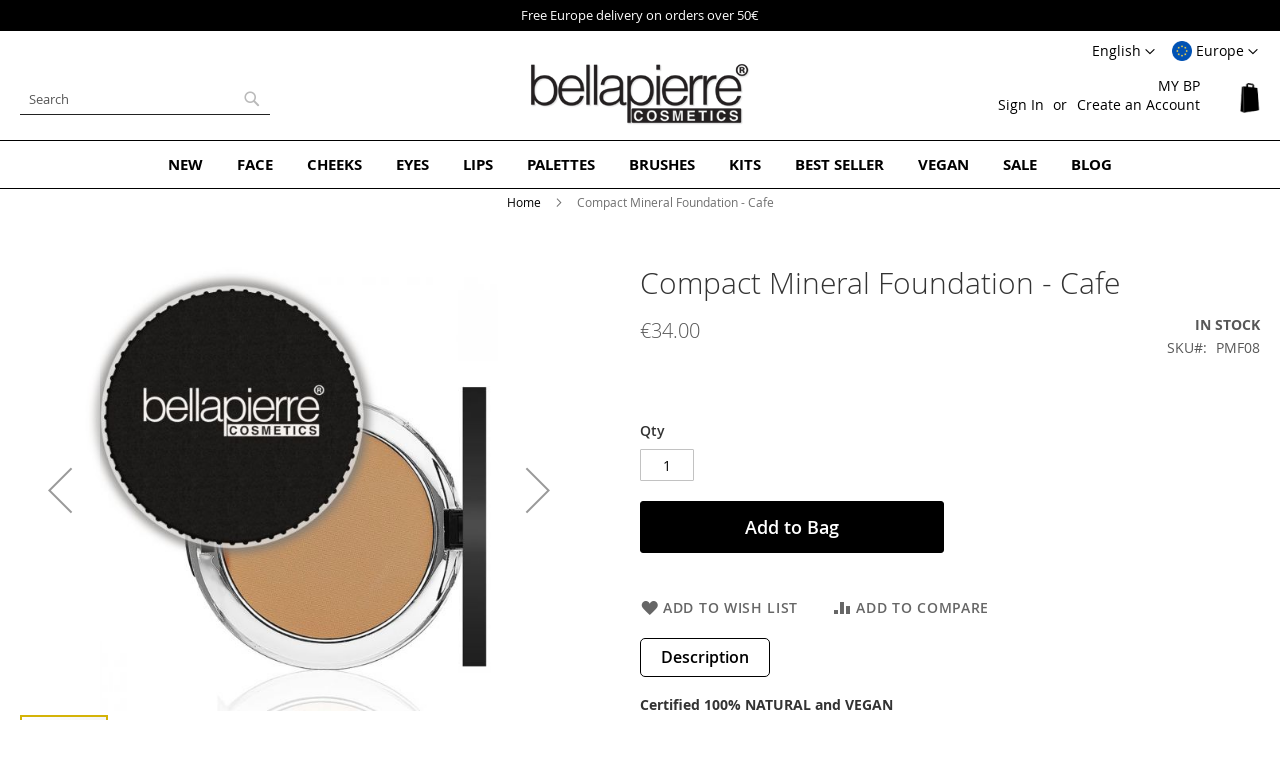

--- FILE ---
content_type: text/html; charset=UTF-8
request_url: https://www.bellapierre.com/eu/review/product/listAjax/id/23/
body_size: -1927
content:
<div id="loadding-advancedreview" style="display: none;">
    <p class="loader" id="loading_mask_loader"><img src="https://www.bellapierre.com/static/version1761391660/frontend/Bellapierre/white/en_GB/Bss_AdvancedReview/images/ajax-load.gif" alt="Loading..." width="40"><br>Please wait...</p>
</div>

<script type="text/javascript">
    require(['jquery','advancedreview']);
    jQuery(document).ready(function(){
        jQuery("#maincontent").trigger('contentUpdated');
    });
</script>


--- FILE ---
content_type: text/html; charset=utf-8
request_url: https://www.google.com/recaptcha/api2/anchor?ar=1&k=6Le3wswUAAAAAFES4tqNLLwhq3WHlbsM911xrTEC&co=aHR0cHM6Ly93d3cuYmVsbGFwaWVycmUuY29tOjQ0Mw..&hl=en&v=PoyoqOPhxBO7pBk68S4YbpHZ&theme=light&size=normal&anchor-ms=20000&execute-ms=30000&cb=2t12v2lyrvyl
body_size: 49438
content:
<!DOCTYPE HTML><html dir="ltr" lang="en"><head><meta http-equiv="Content-Type" content="text/html; charset=UTF-8">
<meta http-equiv="X-UA-Compatible" content="IE=edge">
<title>reCAPTCHA</title>
<style type="text/css">
/* cyrillic-ext */
@font-face {
  font-family: 'Roboto';
  font-style: normal;
  font-weight: 400;
  font-stretch: 100%;
  src: url(//fonts.gstatic.com/s/roboto/v48/KFO7CnqEu92Fr1ME7kSn66aGLdTylUAMa3GUBHMdazTgWw.woff2) format('woff2');
  unicode-range: U+0460-052F, U+1C80-1C8A, U+20B4, U+2DE0-2DFF, U+A640-A69F, U+FE2E-FE2F;
}
/* cyrillic */
@font-face {
  font-family: 'Roboto';
  font-style: normal;
  font-weight: 400;
  font-stretch: 100%;
  src: url(//fonts.gstatic.com/s/roboto/v48/KFO7CnqEu92Fr1ME7kSn66aGLdTylUAMa3iUBHMdazTgWw.woff2) format('woff2');
  unicode-range: U+0301, U+0400-045F, U+0490-0491, U+04B0-04B1, U+2116;
}
/* greek-ext */
@font-face {
  font-family: 'Roboto';
  font-style: normal;
  font-weight: 400;
  font-stretch: 100%;
  src: url(//fonts.gstatic.com/s/roboto/v48/KFO7CnqEu92Fr1ME7kSn66aGLdTylUAMa3CUBHMdazTgWw.woff2) format('woff2');
  unicode-range: U+1F00-1FFF;
}
/* greek */
@font-face {
  font-family: 'Roboto';
  font-style: normal;
  font-weight: 400;
  font-stretch: 100%;
  src: url(//fonts.gstatic.com/s/roboto/v48/KFO7CnqEu92Fr1ME7kSn66aGLdTylUAMa3-UBHMdazTgWw.woff2) format('woff2');
  unicode-range: U+0370-0377, U+037A-037F, U+0384-038A, U+038C, U+038E-03A1, U+03A3-03FF;
}
/* math */
@font-face {
  font-family: 'Roboto';
  font-style: normal;
  font-weight: 400;
  font-stretch: 100%;
  src: url(//fonts.gstatic.com/s/roboto/v48/KFO7CnqEu92Fr1ME7kSn66aGLdTylUAMawCUBHMdazTgWw.woff2) format('woff2');
  unicode-range: U+0302-0303, U+0305, U+0307-0308, U+0310, U+0312, U+0315, U+031A, U+0326-0327, U+032C, U+032F-0330, U+0332-0333, U+0338, U+033A, U+0346, U+034D, U+0391-03A1, U+03A3-03A9, U+03B1-03C9, U+03D1, U+03D5-03D6, U+03F0-03F1, U+03F4-03F5, U+2016-2017, U+2034-2038, U+203C, U+2040, U+2043, U+2047, U+2050, U+2057, U+205F, U+2070-2071, U+2074-208E, U+2090-209C, U+20D0-20DC, U+20E1, U+20E5-20EF, U+2100-2112, U+2114-2115, U+2117-2121, U+2123-214F, U+2190, U+2192, U+2194-21AE, U+21B0-21E5, U+21F1-21F2, U+21F4-2211, U+2213-2214, U+2216-22FF, U+2308-230B, U+2310, U+2319, U+231C-2321, U+2336-237A, U+237C, U+2395, U+239B-23B7, U+23D0, U+23DC-23E1, U+2474-2475, U+25AF, U+25B3, U+25B7, U+25BD, U+25C1, U+25CA, U+25CC, U+25FB, U+266D-266F, U+27C0-27FF, U+2900-2AFF, U+2B0E-2B11, U+2B30-2B4C, U+2BFE, U+3030, U+FF5B, U+FF5D, U+1D400-1D7FF, U+1EE00-1EEFF;
}
/* symbols */
@font-face {
  font-family: 'Roboto';
  font-style: normal;
  font-weight: 400;
  font-stretch: 100%;
  src: url(//fonts.gstatic.com/s/roboto/v48/KFO7CnqEu92Fr1ME7kSn66aGLdTylUAMaxKUBHMdazTgWw.woff2) format('woff2');
  unicode-range: U+0001-000C, U+000E-001F, U+007F-009F, U+20DD-20E0, U+20E2-20E4, U+2150-218F, U+2190, U+2192, U+2194-2199, U+21AF, U+21E6-21F0, U+21F3, U+2218-2219, U+2299, U+22C4-22C6, U+2300-243F, U+2440-244A, U+2460-24FF, U+25A0-27BF, U+2800-28FF, U+2921-2922, U+2981, U+29BF, U+29EB, U+2B00-2BFF, U+4DC0-4DFF, U+FFF9-FFFB, U+10140-1018E, U+10190-1019C, U+101A0, U+101D0-101FD, U+102E0-102FB, U+10E60-10E7E, U+1D2C0-1D2D3, U+1D2E0-1D37F, U+1F000-1F0FF, U+1F100-1F1AD, U+1F1E6-1F1FF, U+1F30D-1F30F, U+1F315, U+1F31C, U+1F31E, U+1F320-1F32C, U+1F336, U+1F378, U+1F37D, U+1F382, U+1F393-1F39F, U+1F3A7-1F3A8, U+1F3AC-1F3AF, U+1F3C2, U+1F3C4-1F3C6, U+1F3CA-1F3CE, U+1F3D4-1F3E0, U+1F3ED, U+1F3F1-1F3F3, U+1F3F5-1F3F7, U+1F408, U+1F415, U+1F41F, U+1F426, U+1F43F, U+1F441-1F442, U+1F444, U+1F446-1F449, U+1F44C-1F44E, U+1F453, U+1F46A, U+1F47D, U+1F4A3, U+1F4B0, U+1F4B3, U+1F4B9, U+1F4BB, U+1F4BF, U+1F4C8-1F4CB, U+1F4D6, U+1F4DA, U+1F4DF, U+1F4E3-1F4E6, U+1F4EA-1F4ED, U+1F4F7, U+1F4F9-1F4FB, U+1F4FD-1F4FE, U+1F503, U+1F507-1F50B, U+1F50D, U+1F512-1F513, U+1F53E-1F54A, U+1F54F-1F5FA, U+1F610, U+1F650-1F67F, U+1F687, U+1F68D, U+1F691, U+1F694, U+1F698, U+1F6AD, U+1F6B2, U+1F6B9-1F6BA, U+1F6BC, U+1F6C6-1F6CF, U+1F6D3-1F6D7, U+1F6E0-1F6EA, U+1F6F0-1F6F3, U+1F6F7-1F6FC, U+1F700-1F7FF, U+1F800-1F80B, U+1F810-1F847, U+1F850-1F859, U+1F860-1F887, U+1F890-1F8AD, U+1F8B0-1F8BB, U+1F8C0-1F8C1, U+1F900-1F90B, U+1F93B, U+1F946, U+1F984, U+1F996, U+1F9E9, U+1FA00-1FA6F, U+1FA70-1FA7C, U+1FA80-1FA89, U+1FA8F-1FAC6, U+1FACE-1FADC, U+1FADF-1FAE9, U+1FAF0-1FAF8, U+1FB00-1FBFF;
}
/* vietnamese */
@font-face {
  font-family: 'Roboto';
  font-style: normal;
  font-weight: 400;
  font-stretch: 100%;
  src: url(//fonts.gstatic.com/s/roboto/v48/KFO7CnqEu92Fr1ME7kSn66aGLdTylUAMa3OUBHMdazTgWw.woff2) format('woff2');
  unicode-range: U+0102-0103, U+0110-0111, U+0128-0129, U+0168-0169, U+01A0-01A1, U+01AF-01B0, U+0300-0301, U+0303-0304, U+0308-0309, U+0323, U+0329, U+1EA0-1EF9, U+20AB;
}
/* latin-ext */
@font-face {
  font-family: 'Roboto';
  font-style: normal;
  font-weight: 400;
  font-stretch: 100%;
  src: url(//fonts.gstatic.com/s/roboto/v48/KFO7CnqEu92Fr1ME7kSn66aGLdTylUAMa3KUBHMdazTgWw.woff2) format('woff2');
  unicode-range: U+0100-02BA, U+02BD-02C5, U+02C7-02CC, U+02CE-02D7, U+02DD-02FF, U+0304, U+0308, U+0329, U+1D00-1DBF, U+1E00-1E9F, U+1EF2-1EFF, U+2020, U+20A0-20AB, U+20AD-20C0, U+2113, U+2C60-2C7F, U+A720-A7FF;
}
/* latin */
@font-face {
  font-family: 'Roboto';
  font-style: normal;
  font-weight: 400;
  font-stretch: 100%;
  src: url(//fonts.gstatic.com/s/roboto/v48/KFO7CnqEu92Fr1ME7kSn66aGLdTylUAMa3yUBHMdazQ.woff2) format('woff2');
  unicode-range: U+0000-00FF, U+0131, U+0152-0153, U+02BB-02BC, U+02C6, U+02DA, U+02DC, U+0304, U+0308, U+0329, U+2000-206F, U+20AC, U+2122, U+2191, U+2193, U+2212, U+2215, U+FEFF, U+FFFD;
}
/* cyrillic-ext */
@font-face {
  font-family: 'Roboto';
  font-style: normal;
  font-weight: 500;
  font-stretch: 100%;
  src: url(//fonts.gstatic.com/s/roboto/v48/KFO7CnqEu92Fr1ME7kSn66aGLdTylUAMa3GUBHMdazTgWw.woff2) format('woff2');
  unicode-range: U+0460-052F, U+1C80-1C8A, U+20B4, U+2DE0-2DFF, U+A640-A69F, U+FE2E-FE2F;
}
/* cyrillic */
@font-face {
  font-family: 'Roboto';
  font-style: normal;
  font-weight: 500;
  font-stretch: 100%;
  src: url(//fonts.gstatic.com/s/roboto/v48/KFO7CnqEu92Fr1ME7kSn66aGLdTylUAMa3iUBHMdazTgWw.woff2) format('woff2');
  unicode-range: U+0301, U+0400-045F, U+0490-0491, U+04B0-04B1, U+2116;
}
/* greek-ext */
@font-face {
  font-family: 'Roboto';
  font-style: normal;
  font-weight: 500;
  font-stretch: 100%;
  src: url(//fonts.gstatic.com/s/roboto/v48/KFO7CnqEu92Fr1ME7kSn66aGLdTylUAMa3CUBHMdazTgWw.woff2) format('woff2');
  unicode-range: U+1F00-1FFF;
}
/* greek */
@font-face {
  font-family: 'Roboto';
  font-style: normal;
  font-weight: 500;
  font-stretch: 100%;
  src: url(//fonts.gstatic.com/s/roboto/v48/KFO7CnqEu92Fr1ME7kSn66aGLdTylUAMa3-UBHMdazTgWw.woff2) format('woff2');
  unicode-range: U+0370-0377, U+037A-037F, U+0384-038A, U+038C, U+038E-03A1, U+03A3-03FF;
}
/* math */
@font-face {
  font-family: 'Roboto';
  font-style: normal;
  font-weight: 500;
  font-stretch: 100%;
  src: url(//fonts.gstatic.com/s/roboto/v48/KFO7CnqEu92Fr1ME7kSn66aGLdTylUAMawCUBHMdazTgWw.woff2) format('woff2');
  unicode-range: U+0302-0303, U+0305, U+0307-0308, U+0310, U+0312, U+0315, U+031A, U+0326-0327, U+032C, U+032F-0330, U+0332-0333, U+0338, U+033A, U+0346, U+034D, U+0391-03A1, U+03A3-03A9, U+03B1-03C9, U+03D1, U+03D5-03D6, U+03F0-03F1, U+03F4-03F5, U+2016-2017, U+2034-2038, U+203C, U+2040, U+2043, U+2047, U+2050, U+2057, U+205F, U+2070-2071, U+2074-208E, U+2090-209C, U+20D0-20DC, U+20E1, U+20E5-20EF, U+2100-2112, U+2114-2115, U+2117-2121, U+2123-214F, U+2190, U+2192, U+2194-21AE, U+21B0-21E5, U+21F1-21F2, U+21F4-2211, U+2213-2214, U+2216-22FF, U+2308-230B, U+2310, U+2319, U+231C-2321, U+2336-237A, U+237C, U+2395, U+239B-23B7, U+23D0, U+23DC-23E1, U+2474-2475, U+25AF, U+25B3, U+25B7, U+25BD, U+25C1, U+25CA, U+25CC, U+25FB, U+266D-266F, U+27C0-27FF, U+2900-2AFF, U+2B0E-2B11, U+2B30-2B4C, U+2BFE, U+3030, U+FF5B, U+FF5D, U+1D400-1D7FF, U+1EE00-1EEFF;
}
/* symbols */
@font-face {
  font-family: 'Roboto';
  font-style: normal;
  font-weight: 500;
  font-stretch: 100%;
  src: url(//fonts.gstatic.com/s/roboto/v48/KFO7CnqEu92Fr1ME7kSn66aGLdTylUAMaxKUBHMdazTgWw.woff2) format('woff2');
  unicode-range: U+0001-000C, U+000E-001F, U+007F-009F, U+20DD-20E0, U+20E2-20E4, U+2150-218F, U+2190, U+2192, U+2194-2199, U+21AF, U+21E6-21F0, U+21F3, U+2218-2219, U+2299, U+22C4-22C6, U+2300-243F, U+2440-244A, U+2460-24FF, U+25A0-27BF, U+2800-28FF, U+2921-2922, U+2981, U+29BF, U+29EB, U+2B00-2BFF, U+4DC0-4DFF, U+FFF9-FFFB, U+10140-1018E, U+10190-1019C, U+101A0, U+101D0-101FD, U+102E0-102FB, U+10E60-10E7E, U+1D2C0-1D2D3, U+1D2E0-1D37F, U+1F000-1F0FF, U+1F100-1F1AD, U+1F1E6-1F1FF, U+1F30D-1F30F, U+1F315, U+1F31C, U+1F31E, U+1F320-1F32C, U+1F336, U+1F378, U+1F37D, U+1F382, U+1F393-1F39F, U+1F3A7-1F3A8, U+1F3AC-1F3AF, U+1F3C2, U+1F3C4-1F3C6, U+1F3CA-1F3CE, U+1F3D4-1F3E0, U+1F3ED, U+1F3F1-1F3F3, U+1F3F5-1F3F7, U+1F408, U+1F415, U+1F41F, U+1F426, U+1F43F, U+1F441-1F442, U+1F444, U+1F446-1F449, U+1F44C-1F44E, U+1F453, U+1F46A, U+1F47D, U+1F4A3, U+1F4B0, U+1F4B3, U+1F4B9, U+1F4BB, U+1F4BF, U+1F4C8-1F4CB, U+1F4D6, U+1F4DA, U+1F4DF, U+1F4E3-1F4E6, U+1F4EA-1F4ED, U+1F4F7, U+1F4F9-1F4FB, U+1F4FD-1F4FE, U+1F503, U+1F507-1F50B, U+1F50D, U+1F512-1F513, U+1F53E-1F54A, U+1F54F-1F5FA, U+1F610, U+1F650-1F67F, U+1F687, U+1F68D, U+1F691, U+1F694, U+1F698, U+1F6AD, U+1F6B2, U+1F6B9-1F6BA, U+1F6BC, U+1F6C6-1F6CF, U+1F6D3-1F6D7, U+1F6E0-1F6EA, U+1F6F0-1F6F3, U+1F6F7-1F6FC, U+1F700-1F7FF, U+1F800-1F80B, U+1F810-1F847, U+1F850-1F859, U+1F860-1F887, U+1F890-1F8AD, U+1F8B0-1F8BB, U+1F8C0-1F8C1, U+1F900-1F90B, U+1F93B, U+1F946, U+1F984, U+1F996, U+1F9E9, U+1FA00-1FA6F, U+1FA70-1FA7C, U+1FA80-1FA89, U+1FA8F-1FAC6, U+1FACE-1FADC, U+1FADF-1FAE9, U+1FAF0-1FAF8, U+1FB00-1FBFF;
}
/* vietnamese */
@font-face {
  font-family: 'Roboto';
  font-style: normal;
  font-weight: 500;
  font-stretch: 100%;
  src: url(//fonts.gstatic.com/s/roboto/v48/KFO7CnqEu92Fr1ME7kSn66aGLdTylUAMa3OUBHMdazTgWw.woff2) format('woff2');
  unicode-range: U+0102-0103, U+0110-0111, U+0128-0129, U+0168-0169, U+01A0-01A1, U+01AF-01B0, U+0300-0301, U+0303-0304, U+0308-0309, U+0323, U+0329, U+1EA0-1EF9, U+20AB;
}
/* latin-ext */
@font-face {
  font-family: 'Roboto';
  font-style: normal;
  font-weight: 500;
  font-stretch: 100%;
  src: url(//fonts.gstatic.com/s/roboto/v48/KFO7CnqEu92Fr1ME7kSn66aGLdTylUAMa3KUBHMdazTgWw.woff2) format('woff2');
  unicode-range: U+0100-02BA, U+02BD-02C5, U+02C7-02CC, U+02CE-02D7, U+02DD-02FF, U+0304, U+0308, U+0329, U+1D00-1DBF, U+1E00-1E9F, U+1EF2-1EFF, U+2020, U+20A0-20AB, U+20AD-20C0, U+2113, U+2C60-2C7F, U+A720-A7FF;
}
/* latin */
@font-face {
  font-family: 'Roboto';
  font-style: normal;
  font-weight: 500;
  font-stretch: 100%;
  src: url(//fonts.gstatic.com/s/roboto/v48/KFO7CnqEu92Fr1ME7kSn66aGLdTylUAMa3yUBHMdazQ.woff2) format('woff2');
  unicode-range: U+0000-00FF, U+0131, U+0152-0153, U+02BB-02BC, U+02C6, U+02DA, U+02DC, U+0304, U+0308, U+0329, U+2000-206F, U+20AC, U+2122, U+2191, U+2193, U+2212, U+2215, U+FEFF, U+FFFD;
}
/* cyrillic-ext */
@font-face {
  font-family: 'Roboto';
  font-style: normal;
  font-weight: 900;
  font-stretch: 100%;
  src: url(//fonts.gstatic.com/s/roboto/v48/KFO7CnqEu92Fr1ME7kSn66aGLdTylUAMa3GUBHMdazTgWw.woff2) format('woff2');
  unicode-range: U+0460-052F, U+1C80-1C8A, U+20B4, U+2DE0-2DFF, U+A640-A69F, U+FE2E-FE2F;
}
/* cyrillic */
@font-face {
  font-family: 'Roboto';
  font-style: normal;
  font-weight: 900;
  font-stretch: 100%;
  src: url(//fonts.gstatic.com/s/roboto/v48/KFO7CnqEu92Fr1ME7kSn66aGLdTylUAMa3iUBHMdazTgWw.woff2) format('woff2');
  unicode-range: U+0301, U+0400-045F, U+0490-0491, U+04B0-04B1, U+2116;
}
/* greek-ext */
@font-face {
  font-family: 'Roboto';
  font-style: normal;
  font-weight: 900;
  font-stretch: 100%;
  src: url(//fonts.gstatic.com/s/roboto/v48/KFO7CnqEu92Fr1ME7kSn66aGLdTylUAMa3CUBHMdazTgWw.woff2) format('woff2');
  unicode-range: U+1F00-1FFF;
}
/* greek */
@font-face {
  font-family: 'Roboto';
  font-style: normal;
  font-weight: 900;
  font-stretch: 100%;
  src: url(//fonts.gstatic.com/s/roboto/v48/KFO7CnqEu92Fr1ME7kSn66aGLdTylUAMa3-UBHMdazTgWw.woff2) format('woff2');
  unicode-range: U+0370-0377, U+037A-037F, U+0384-038A, U+038C, U+038E-03A1, U+03A3-03FF;
}
/* math */
@font-face {
  font-family: 'Roboto';
  font-style: normal;
  font-weight: 900;
  font-stretch: 100%;
  src: url(//fonts.gstatic.com/s/roboto/v48/KFO7CnqEu92Fr1ME7kSn66aGLdTylUAMawCUBHMdazTgWw.woff2) format('woff2');
  unicode-range: U+0302-0303, U+0305, U+0307-0308, U+0310, U+0312, U+0315, U+031A, U+0326-0327, U+032C, U+032F-0330, U+0332-0333, U+0338, U+033A, U+0346, U+034D, U+0391-03A1, U+03A3-03A9, U+03B1-03C9, U+03D1, U+03D5-03D6, U+03F0-03F1, U+03F4-03F5, U+2016-2017, U+2034-2038, U+203C, U+2040, U+2043, U+2047, U+2050, U+2057, U+205F, U+2070-2071, U+2074-208E, U+2090-209C, U+20D0-20DC, U+20E1, U+20E5-20EF, U+2100-2112, U+2114-2115, U+2117-2121, U+2123-214F, U+2190, U+2192, U+2194-21AE, U+21B0-21E5, U+21F1-21F2, U+21F4-2211, U+2213-2214, U+2216-22FF, U+2308-230B, U+2310, U+2319, U+231C-2321, U+2336-237A, U+237C, U+2395, U+239B-23B7, U+23D0, U+23DC-23E1, U+2474-2475, U+25AF, U+25B3, U+25B7, U+25BD, U+25C1, U+25CA, U+25CC, U+25FB, U+266D-266F, U+27C0-27FF, U+2900-2AFF, U+2B0E-2B11, U+2B30-2B4C, U+2BFE, U+3030, U+FF5B, U+FF5D, U+1D400-1D7FF, U+1EE00-1EEFF;
}
/* symbols */
@font-face {
  font-family: 'Roboto';
  font-style: normal;
  font-weight: 900;
  font-stretch: 100%;
  src: url(//fonts.gstatic.com/s/roboto/v48/KFO7CnqEu92Fr1ME7kSn66aGLdTylUAMaxKUBHMdazTgWw.woff2) format('woff2');
  unicode-range: U+0001-000C, U+000E-001F, U+007F-009F, U+20DD-20E0, U+20E2-20E4, U+2150-218F, U+2190, U+2192, U+2194-2199, U+21AF, U+21E6-21F0, U+21F3, U+2218-2219, U+2299, U+22C4-22C6, U+2300-243F, U+2440-244A, U+2460-24FF, U+25A0-27BF, U+2800-28FF, U+2921-2922, U+2981, U+29BF, U+29EB, U+2B00-2BFF, U+4DC0-4DFF, U+FFF9-FFFB, U+10140-1018E, U+10190-1019C, U+101A0, U+101D0-101FD, U+102E0-102FB, U+10E60-10E7E, U+1D2C0-1D2D3, U+1D2E0-1D37F, U+1F000-1F0FF, U+1F100-1F1AD, U+1F1E6-1F1FF, U+1F30D-1F30F, U+1F315, U+1F31C, U+1F31E, U+1F320-1F32C, U+1F336, U+1F378, U+1F37D, U+1F382, U+1F393-1F39F, U+1F3A7-1F3A8, U+1F3AC-1F3AF, U+1F3C2, U+1F3C4-1F3C6, U+1F3CA-1F3CE, U+1F3D4-1F3E0, U+1F3ED, U+1F3F1-1F3F3, U+1F3F5-1F3F7, U+1F408, U+1F415, U+1F41F, U+1F426, U+1F43F, U+1F441-1F442, U+1F444, U+1F446-1F449, U+1F44C-1F44E, U+1F453, U+1F46A, U+1F47D, U+1F4A3, U+1F4B0, U+1F4B3, U+1F4B9, U+1F4BB, U+1F4BF, U+1F4C8-1F4CB, U+1F4D6, U+1F4DA, U+1F4DF, U+1F4E3-1F4E6, U+1F4EA-1F4ED, U+1F4F7, U+1F4F9-1F4FB, U+1F4FD-1F4FE, U+1F503, U+1F507-1F50B, U+1F50D, U+1F512-1F513, U+1F53E-1F54A, U+1F54F-1F5FA, U+1F610, U+1F650-1F67F, U+1F687, U+1F68D, U+1F691, U+1F694, U+1F698, U+1F6AD, U+1F6B2, U+1F6B9-1F6BA, U+1F6BC, U+1F6C6-1F6CF, U+1F6D3-1F6D7, U+1F6E0-1F6EA, U+1F6F0-1F6F3, U+1F6F7-1F6FC, U+1F700-1F7FF, U+1F800-1F80B, U+1F810-1F847, U+1F850-1F859, U+1F860-1F887, U+1F890-1F8AD, U+1F8B0-1F8BB, U+1F8C0-1F8C1, U+1F900-1F90B, U+1F93B, U+1F946, U+1F984, U+1F996, U+1F9E9, U+1FA00-1FA6F, U+1FA70-1FA7C, U+1FA80-1FA89, U+1FA8F-1FAC6, U+1FACE-1FADC, U+1FADF-1FAE9, U+1FAF0-1FAF8, U+1FB00-1FBFF;
}
/* vietnamese */
@font-face {
  font-family: 'Roboto';
  font-style: normal;
  font-weight: 900;
  font-stretch: 100%;
  src: url(//fonts.gstatic.com/s/roboto/v48/KFO7CnqEu92Fr1ME7kSn66aGLdTylUAMa3OUBHMdazTgWw.woff2) format('woff2');
  unicode-range: U+0102-0103, U+0110-0111, U+0128-0129, U+0168-0169, U+01A0-01A1, U+01AF-01B0, U+0300-0301, U+0303-0304, U+0308-0309, U+0323, U+0329, U+1EA0-1EF9, U+20AB;
}
/* latin-ext */
@font-face {
  font-family: 'Roboto';
  font-style: normal;
  font-weight: 900;
  font-stretch: 100%;
  src: url(//fonts.gstatic.com/s/roboto/v48/KFO7CnqEu92Fr1ME7kSn66aGLdTylUAMa3KUBHMdazTgWw.woff2) format('woff2');
  unicode-range: U+0100-02BA, U+02BD-02C5, U+02C7-02CC, U+02CE-02D7, U+02DD-02FF, U+0304, U+0308, U+0329, U+1D00-1DBF, U+1E00-1E9F, U+1EF2-1EFF, U+2020, U+20A0-20AB, U+20AD-20C0, U+2113, U+2C60-2C7F, U+A720-A7FF;
}
/* latin */
@font-face {
  font-family: 'Roboto';
  font-style: normal;
  font-weight: 900;
  font-stretch: 100%;
  src: url(//fonts.gstatic.com/s/roboto/v48/KFO7CnqEu92Fr1ME7kSn66aGLdTylUAMa3yUBHMdazQ.woff2) format('woff2');
  unicode-range: U+0000-00FF, U+0131, U+0152-0153, U+02BB-02BC, U+02C6, U+02DA, U+02DC, U+0304, U+0308, U+0329, U+2000-206F, U+20AC, U+2122, U+2191, U+2193, U+2212, U+2215, U+FEFF, U+FFFD;
}

</style>
<link rel="stylesheet" type="text/css" href="https://www.gstatic.com/recaptcha/releases/PoyoqOPhxBO7pBk68S4YbpHZ/styles__ltr.css">
<script nonce="TSiBDlaQLqiKgTSlUp9Vbg" type="text/javascript">window['__recaptcha_api'] = 'https://www.google.com/recaptcha/api2/';</script>
<script type="text/javascript" src="https://www.gstatic.com/recaptcha/releases/PoyoqOPhxBO7pBk68S4YbpHZ/recaptcha__en.js" nonce="TSiBDlaQLqiKgTSlUp9Vbg">
      
    </script></head>
<body><div id="rc-anchor-alert" class="rc-anchor-alert"></div>
<input type="hidden" id="recaptcha-token" value="[base64]">
<script type="text/javascript" nonce="TSiBDlaQLqiKgTSlUp9Vbg">
      recaptcha.anchor.Main.init("[\x22ainput\x22,[\x22bgdata\x22,\x22\x22,\[base64]/[base64]/MjU1Ong/[base64]/[base64]/[base64]/[base64]/[base64]/[base64]/[base64]/[base64]/[base64]/[base64]/[base64]/[base64]/[base64]/[base64]/[base64]\\u003d\x22,\[base64]\\u003d\x22,\x22w5bCtkLCp8OjJsOCHsO0ci7CqsKYQsKJM2R8wrNOw7HDjk3DncOnw65QwrI2dW16w5rDpMOow6/DtMONwoHDnsK0w6wlwohEP8KQQMOow7PCrMK3w4PDlMKUwocow77DnSdbXXElY8Oow6c5w7DComzDtjzDpcOCwp7DpS7CusOJwqpWw5rDkFXDuiMbw4VDAMKresKxYUfDj8KKwqccFMKbTxkJRsKFwppTw6/CiVTDpcOYw60qE1A9w4k0S3JGw6lvYsOyHn3Dn8KjSlbCgMKaNcKLIBXChivCtcO1w4HCp8KKAyh1w5BRwqx7PVVjAcOeHsKwwpfChcO0CUHDjMODwoITwp85w4dxwoPCucKxYMOIw4rDo2/[base64]/RsKWwp3CpMOIHRIOScOhw7jDvkIoQsKhw5nCnUPDuMOrw6phdF5VwqPDnXnCosOTw7QqwrDDpcKywq/[base64]/[base64]/[base64]/CqsKcX8KCwo3DpBYAwozCocOIwqkTHsOBwo5DWcKAOz/CvMOqDTTDqnbCuAfDvgTDrsOlw6UXwqnDmQJ0PmYOw7/CmHrCuSZNDWsmIMOnfsKRS1XDrcOPJllILQ7CikfDoMOsw5IdwqbDpcKNwp09w5ccw4jCtATDlsKsQ0DCsAbCgkwowpDDt8KZw5NVbcKVw7jCr2cQw5LClMKmw4YBw7fCu2Y1NMOQYhXDocK2DMOjw4oOwpUYNkHDjcK8PSPCr2ljwq8zVMOswpfDvgvCpsKVwrZ/w5HDkxwfwrEpw4HDiQLCn2HDicK0w7/[base64]/Dh8Orw6FMwrjDiy3Dq8OVw4RMwqklwp7DhMKVM8Oew5JbwovDq1HCviZOw5nDvjLCmjDDhsO9McO6PMOVWD05wqVnw5kzwozDhFJJZwZ6wr57L8OqE0Ivw7zCs2gEQT/CnMOCMMOGwoVHwqvCgcO3ZcOMw63DoMKXYxfDmsKPYsOZw7bDsGpVwqUbw5HDosKRbUwVwq/CvD0qw6XDqBPCsGo/EFbCp8KPw7LCkQpQw5jDusOJCEdZw4rDgzQnwpzDoEkKw53Cr8KUTcKxw41Kw7EHRcOsMjnDvcKsXcOcbC7Do1trAWBRH1XDhGZ+G2zDvsKaUGE/w5kcwrIpCgw0MsOJwpzCnmHCp8KiSD7CqcKAOFU9wrFwwpJBfMKUQcOSwpkRwqHCt8OLw6Utwo1iwoofGgnDhnTClcKpKmNmw5bClh7CusKbwqoXJsOnw5rCl1QPQsK2CnvCjMOnc8O+w7QAw7lfw7xew6gsBMO1RAo8wq9Hw6PCusOvW18Kw6/ChjQWOsK3w7PCmMO9w5syd0HCr8KGe8O6FRXDmArDvmPCj8KwOBjDpAbClWPDtMKkworCuX45J1wFWQkue8K/S8KQw5TCgnTDsnMnw77CtXBAE3jDkSjDg8O3wpDCtlBPRMKwwrgnw5VNwonDhMK+w5swacOIBwQUwpVEw4fCpMKZVQUEHQksw65iwqUowqbCi0TCvMK4wrcDGsOawpfCj0fCugXDlMKhZC7DmTRJJm/DvsKyTQ0hTzjDk8O2fixPf8OWw6lPNcOkw7rCogfDvXNSw4NKI3dow6ANeVbDi0DClgfDjMOrw4bCsAM2O1jCgWITw6rCnsKAQT1aBmTCtBEVVsKtwo7CiWLCghzDi8OfwpTDuT3CukvChsO0wq7DvcKyQcODwpReF0c4XFfCsFbCmnh9w4zCucOVZT5lTsO2wprDpR/CnD8xwrnDj0cmUsKaAFnCmjbCkcKBcsO9Ky/DhcOMf8Kcb8KNw7TCtzs3Bl/DgDwnwohHwqvDlcKJeMKFH8K4G8Oww5jCjcKCwqRTw4Uww5vDgkPCuB4WWEhTw4QXw7rChhN/DGUVTj1Cwpo7bURiUcORwpHCm33CsjoTSsOpw5RdwoRXwonCuMK2wpcCLTXDosOxCX7Cq201wqpBwqjCi8KGfMKqw5R0wr7Co0peIsKjw4fDpUPDlBrDpMOAw45Dwq1MdVFDw7zDtsK6w7zCmz15w5bDqcK7wo5CUGtAwpzDgiPCng1ow4nDlC/Cix4Bw4vChyHDkX0Rw6vChzTCmcOYMMOzRMKWwonDrBfClsO6CsO3bFRhwrfDu27CpMKjwpLDusObPMOewo7DvCZhM8KYw4vDlMKASMKHw4DCm8KYB8KSwo0nw6VfVmsqXcO0RcK5wpNkw5whwpo/Elt1ID/[base64]/DoCgeBBMjw4/[base64]/RmQGaMO1Wysfw4nDr2HCkMKPZsKgw4HCsTdVw6JPS25pfi7Cv8O+w791wqnDt8OuEnloP8KtRwPCi27Dl8KHT0dLCk/Cm8KyOARUIQsDw6NAwqXDnyLClMO6HcO+fGnDlMOKNCXDqcK9GQYdw7/Cp0bDtMOHwpfDicKNwow2wqrDjsO0YR3DsXnDkH4qwpkywoLCsG9NwonCphfCiRNsw5LDljo7OcOUw4zCu3nDhSJuwpMNw7TClMK4w7ZGSn1cZcKVXcKnJMO8wqFaw6/[base64]/Dm8Knw59Ew67Cg8OHK8KSwpfCtlsOwpnCn8Ohw7xXNRNswrrDkcKXUT1LUUTDksOowpDDrRxzPcOswqrDgcOMw6vCjsKENlvDhUzDi8KAT8Ocw5g/U1MHNCjDhEVgwrrDhnR8ecOqwpLChcKMdQIEw6gEwpvDoyrDikIrwrwdSMOoLjFPwpbDtl3CkB4cS2bCmQlsXcKwbsOCwp3DlUYkwqZ1T8OUw4nDlcKnGcK2wq3Dq8K/wq5tw4cPccK3wr/[base64]/woxQwrHCoB0tF8OTKDkFwrM4R8KowrjDp0XCtGLDvDvCiMORwovDo8KMW8OHX2kaw4RAKGRdYMOFcUvCmMKNIsKtw64/[base64]/w57DlF9BwobDjcOOwrRwwrtiwofDrinDgmLDokPCtMKmbsKFTDJgwq3DhHbDnjwGcBjCrgzCt8OKwovDjcOAGE8/wqfDj8KGMlbDj8OkwqoIw5lqJsKhI8OieMO1wo9hHMOYw7pIwoLDoGtfEm9bD8Omw4MdNcKJXgY+aG4tYcKxM8KnwqEDw418wo1MW8KmOMKXHMORW1nCrSZ+w4tKw7/CqcKTDT5Rc8OlwoQrJVbDknfDuSDDmycYNR/Csj4pSsKyNMKIclbCncKiwoDCnEfDnMONw7t+R25QwphvwqDCr3dvw5PDmVY7cDfDscKZAiZAw751woU5w5XCr0hkworDlMKifVIiHgxAw6APworDoyA8UcO6fAgsw7/Cm8OlWsOZFEzCnMKRLMKKwprDtMOmOzcaVnIJw4TChzwSwobChsKqwqPChcO2Jz/DilVPWHw1w6PDlcK5Uwxlw7rCnMKpQ3ozSMKILDZEw6BLwohoAMOiw4ZKwqbCnjrCncOML8OpLF0iK0UwdcOJw5cIU8OLwogGwos7XBgzwr/DvXxYwp/DqUPDu8OAHMKAwr1UYsKcL8OyVsO5wrPDlnt6wpLDu8OCw4Mpw7DDlMORworCiWPCiMK9w4gbLTjDoMOJeARIEsKGw483wqM6HyZrwqIswpdwcDDDgw09GsKxE8OuT8KpwoIbw4giwo/DnyJYSm3CtXcuw6BvL3tOPMKnw4rDtjMbfUfCrBvCvsOEYcONw7/Dh8KnXzA2SSJVcUjDu2rCqlDClCw3w6p3w7ZYwppbdSY9JsK/Y0Z9w6peMjXChcKxE0jCh8Oic8KYW8OzwrnCv8KCw6s7w7RNwrUtWMOvfMKIw6jDo8OXwqAbBMKnw75sw6DCnMKqEcK3wrsIwpsaV31ALxcmwoXCo8OkTcKLw5hcw5bDo8KAAsOtw6LCnSLDhHfDuhcxwqopIcOwwojDhcKTw4nDlEHDsSoHI8KqWzl6w4/DscKTacOFwoJZw790wpPDuXDDpMOTI8O9TRxkwrNdwoEnb3MAwpBkw7nCkDsrw4lEUsOqwpjCicOQwpBoI8OCbAhVwrsqBMOgw6fDll/Dhl0/bgxPwqN4w6jCuMKewpLDsMOMw4HCjMKGdsOqwq/[base64]/DmxxbTGwpwqd4NcOEVGQcQFjDlmZiwqALbMO+asOYend3cMOKwrXChltDdMK9ecOTYMOsw6Zjw6JKw73CkXkfwoFTwo7DuSfCucOHETrCjSEHw4bCvMODw4FZw5Znw60gPsKfwptJw4rDknnDs3wHegFbwp/CocKCXsOQTMOQVsOSw5bCtVDCq2nCnMKDInEScHXDuFNcHsKvCCR/WsKBKcKGN3sHB1Yhc8K0wqV7w4lMw43Du8KeBsKbwqEmw4zDj3Fbw4IdScKgwppmYzoqwpgXScOuwqUBMMKjw6bDgcOtw7gpwpkewr1JTmA1FsOZwpI5BMKjwq/DisKsw41yJ8KMLBMzwq0zHMK5w6zCsgsvwovDjEcMwpo4wqHDtsO7wp7CtcKkw77DmHpFwqrCgD4jADDCusKJwoQ1LF8pBm3Cg1zCo3BgwqBCwpTDqSIbwqLCpRbDuFvCksKvPjvDu2XDiE8/[base64]/[base64]/[base64]/CvTgGMcOGSsKCwqfCm3tBAwTDjMKeBiXCmmMgLsOZw5LDpMKQdkTCukjCt8KZHcOYK1vDusOiEcOJwofDswJEwp7CncOceMKsbMOMwrzCmABXfTHDuC/CiTNew4sHw6fCusKJIsKlfcKDw4VoPnZpwo3CmcK9w7TClMOlwqlgED1eDcKQGMK0wphYTRZxwoFKw6TCmMOuw44tw5rDghJ6wo7CiUUVw5XDm8OCHGbDvcObwrBtw4/[base64]/DjQAXZlNww6XDomhdIMKXRcKxLzvCpsO6w4/DiyjDnsO/[base64]/CgTfCtsO/P2ZAKRddwpjCtl/[base64]/DgQtQVsOMFcK7R8KGw6vCrMOAXiV0cB/DlUUgMsOPLyzCnw84wrXDp8O+b8K5w6LDp3TCtMKswqJPwqxmTcKpw7vDjsO1w5h2w57CucKxwqPDhy/ClALCrnPCr8OHw5DDizPCjMO1wonDtsK0P0g6w4h2wrpnUcOGZSbCk8KjZgXDm8OvJUzCpBrDusKTNcO8a2Qxw43ClGE6w6ldwrgfwpHChiPDmsKwDcKcw4cKFjMRL8O/c8KrI2HCqXBVw7YVYnhlw7XCtsKbQ0XCrWnCtcK8BkDDtsORYhtwM8K3w4vCnhxww5jDuMKew4HCqnQoVcOuQRwccRsYw7E1YXZjXsKww68YO2pObk/Dh8KBw7vCicKqw49hZwoCwqbCkinCtkTCmsONwr4fS8OZAy4Ew4VnMMKWwoABGMOjw7EFwpHDoRbCvsOWEsKYe8OCGsKQVcKGRMOawpwjGwHCkk7Csw4cw4k2wpQlGQkiNMK9YsOqC8OpK8OpdMOIw7TDgn/DpcO9wrVWecK7LMKRwpF+LMOKZsKrwpHDjRFLwq8weWTDrsORX8KKN8OBwoQDw6bCjMO4MRNtecKDDsKbecKLci97KMKAw43CgRXDqMO9wrViF8KkO1AUdcOGwo7CvsOnQsOnwoY6B8OLw7wjfk3ClWHDlMO5w4xKQ8KzwrcQEgNUwqM/[base64]/[base64]/VcOsUzx3wqLDh1bChSY/TcKOacKsbzrCj0TDpsOdw5HCrMK7w6YqeVXCvCFUwqJ7SD0DKsKIRGUzEEvCt25+XxIFfTpCBXgIOT/DjTAzRcKFw6Jcw4TCk8ORMMKhw6Ezw4IhemjCmMOPwrtnGwzCtTNpwpjCs8KgB8OOwpZXLcKJwovDnMO2w6XDkRLCscKqw6J3RT/[base64]/Cgw8xdcKXw5PDlMOcPUfDmRNew5/DlsOgw7BTM2vDvsO0RMKKAsOVwq1+BSbCt8K3ZRHDpMKuDVpAS8Kuw5TCigrCsMKtw7jCshzCoxUow6zDnsKtbMKUwqbCncK/wqbDoF3CkCleAcKBDkXCij3DkW0GLsKhAglew7t2HBpvBcOmw5DCs8KxRsKyw4nDk0YCwrYMwoLCkBvDkcOEwoEowqfDvQ3DgTbDjERaVsOLDWLCqCXDvzLCicO0w4Iyw7LDm8KVPx3DjGYew4ZzCMKrD0/CuBY6GTfDjMKUXQ9uwr9pwoggwrEDw5ZZH8K4V8Ogw6Ycw5IXDMKua8OCwpIww73DtXZEwocXwr3Dp8KhwrrCsip9w5LCicOvJ8KRw5vCt8O/w5AWcmktLsOdYMObCDRQwq8QLsK3wp/Dl0tpHwfClsO7woxFD8OnIHfDlcK8KmpMw6Ndw6rDhmXCmHdxVRzCjcKudsKMw4QMNzk6Ol0mZcKswrwKHcOkNMKaRSUZw6vDjcKUwoA+NlzDoB/CjcKjFBVfRMOtDgvCqibCuGN+EiRzw5XDtMK+wp/CnSDDisORwop1BsKVw5rDiXXDnsK7MsKfw503QcK/wrrDvUjDmAfClcKywpXDmxvDqcKoZsOlw6fDlDIdMMKPwrY7RMO5WA9KQsKLw7clwp9pw6PDln0fwpbDhChKaGA8I8KuHHYoGEbDn3l4TCl+EQUpfhzDtTPDmQ/[base64]/wocJw6AvGMOhWsKTwpPDssK2SFvCoT/[base64]/DgHnCm8Kgw4LDucKvw6rCgsOew7dDwqTDjj/DsEwdw5fDiX/ChcOUKltFSC/DkELCg2oGWnF9w7nDhcK+wonDtMOaN8OnM2cyw4hhwoFrw6jDlMObwoAMGMKgXU1/[base64]/[base64]/[base64]/[base64]/DkSx0TQwHw4zDjcOxwpcfw7HCj3fDrhDCgGJBwozCrWzChBLCjXZZw5M+BCp8wpDDm2jCq8OXw4/DoAzCksOEEsKwKsKGw5UkUVgbw7tJwps8RzjDv3DCq3/DlzHCrATCvsK1NsOkwpEuw5TDukXDksKgwp1/[base64]/[base64]/wq/Dg1fCtGjDsisNw6HCvsK7ccKYZ8KbImHDtsOBPcORwpnCv0nClCFEw6HCuMKKw5XDgE/DgAfDm8OVTMK3M3dsMsK5w4rDmcKEwrs3w53DnMO/[base64]/DrkLDmgMrQhkBwq/[base64]/CvhvCpg/Cmj4hWMKnb8OAw68bOwocHMK4wqrCmQwtZcKfw45GJsKPFcO1wpN0wr0Fw64sw7HDtVbCi8ODYsKQPMOIGQfDmsKqwqJJPF3CgC1ew6AXw7/CuFBCw6o5GRZbaUHDlCYvDcOQGsKiw6UpRsO1w4HDg8Ojwr4tYAPCjMK4wonDm8OoYsO7WSRhbV4CwoRaw78Rw54hwpDCikTDv8KJw418wpBCL8OrKB3Ctj9/wo7CosOZwoLCvCHCk10tQcK3fsKbGcOgbMK8IWTCqDIpZB8xfX3DsBVfwozCkMK2HcKew6wSRsONM8OjL8KCSVpGRCJdHTfDrnAvwq9qwqHDrldwfcKHworDosKLNcKmw4lDKxYQEcOLwo7ClAjDmCDCl8OOSX5Mwqo/wrNFUsKwXh7CicOww7DCswzCk38nw4/DvlfClhfClxMWwrfCr8Omwqcdw4EFeMKDa0/CncK7NMKzwrjDqBEmwqHDrsOBDjIaZ8OWIyIxE8OZQ0nDgMKUwp/DkG5WOzgrw6jCpcKew6BAwrDDrFTCimxLwqzCuk1gwrcQUWQRM1zCs8KxwozCn8KSw5psBAXCpnhgw4hVU8KSV8KAw4/CsgITLzHCs27CqVULwr1uw7rDrg4lQWEAaMKvw7ZGwpNawoYdwqfCoC7DvSPCvsK4wpnDqDoRYMK/[base64]/DmMK8wp8dMSvCvcONwrLCvDjDo3EHwo4Pw4xtw7zDl3/CjcO+WcKbw7AYMsKVWMK8wqVEOcOZw4Vpw5vDvsKDw5LClwDCoGJgXMOlw49qOlTCsMKzFcKWfMO9Uy0xDVLCqcOSUyQxTMKEUcOQw6hbH1jDlFU9CmdywqB6w4wVBMKhRcOVwqvDnD3CqwcqdEfCuw/DiMKzXsOuJUNFw6h9cSDDgVVuwps2w7TDp8KsLXrCkU3Cl8KdYsOPdMOww4JqQsKJBcOyfwnDpHRAAcKWwrnCqwAuw5rDs8KJfsKWUMKiESx4w5cjwr51wpIcfTUJcxPCpgDCksK3FQsqwo/[base64]/DvAHCisOJw7TCvgclDcKewoZSJmzDn8KXB1nDh8OTFVRwbhfDrl3CrUFtw7odf8KmUcOew7/CjMKtGlPDocOHworDo8Omw5l3wqFAb8KWwqfCrMKcw4bCh2/CucKaFSNaSm3DsMOIwpAGHRA4wqbDikVZYcKMw7UMTcOuThLCjCrCgmjCjHULVCvDh8Oww6NELcOsTzjCrcKeO0t8wqjDq8Kuwo/DijzDm1hSwpwAVMK8PcOuaDcIw5/[base64]/[base64]/Cln5uBcK1csKvR8OwOsO2QMOzw6otDVt4YjzCj8K0SBLDu8OPw6fDhE7Ci8Kgw5EjZh/[base64]/J0/[base64]/U8OjwrPClsOrJg/DisK9wqPCry99wpHCq8OGDsOkacOHWhzCk8OqccO7QAQfw4suwq7DkcOdCcOZJMOtw5nCoTnCr0Eew57DvjvDtz9OwoTCvCggw7xLGkEOw6Adw4dEGF3DvTzCpMKpw6DCmD/[base64]/w5JtDEEDwq/ClMOFw5/DpETCmcOlWEYXwo3DsW4HG8K0wrfDm8OFSMO5G8ObwpnDt0xGHnbDizrDgMOSwrbCiGLCksOXEzDCksKOw6AvV3HDjVDDqgbDijvCoCh3w6zDk2JocTkdeMKASAAGZQ3CuMK3bHclQcOHMcOFwqsdw6tPXcKgW3U4wovCg8K3dTLDrMKQIcKcw4d/wpsKVA1YwrjCtDrDmzVawqsBw5IMdcO5wpFwNQzCsMK8P2I2w5fCq8K2wpfDpMKzw7fDiljDtirCkmnCu3TDvMK8dX7CjEpvHsKtw5gpw6/CtW/CiMOGOCjCpknCuMOqB8OWJsOZw57CpmQKwrhlwr85IMKSwrhtw6/[base64]/[base64]/JRTCpcOiw6LDmDXCsmDDh8Kfw6s0D8KxwrrCvhTCgHYzw59sP8KXw7jCo8KIw6PCrsO5PCnDusOGOR/Cvw59KsKiw6wgcEFYECM1w4BCw7sfcyEAwrHDu8OJc3PCsCAYYsOnUXHDusKHecOdwqENFmTDtsKEJ3/[base64]/DoAjDvSoGM8OUV8Ohw604GsOFw4zCvMKRMMOFanYvL0QgUcKHc8K9wrd7OW3CnsOtwq8OUSwYw6p9VALCrDTDlFcZw4zDnMKCPHLCkggDdsODBMOpw7PDugo/w4Fnw6XCqydjSsOUwp/Ch8OZwr/[base64]/CjMKLwroXUsKDCWp2wozCusOywozChCzChE1Xw6bDnH8fw6JIw47Cq8O8KSHCvcOLw4B+wprCgi8lfwjCiEPDj8Krw6nCi8K6DsKow5R0GcOqw4DCpMOefQ/Dpn3CslRUwrnDgSLCsMKnGBF4O13CpcKHQMKgVgXCgzLCiMOqwoEXwovCrwrDpkRYw4PDgE/CnxjDgcOlUMK8wpLDvlgYdzTDnDQ9KcO8PcOoXUF1BSPCoGUlQmDCgwE6w7Jcwp3CicOPNMO4wpbCocKAwozCvHtuc8KeR3PCiSUzw4PCjcK/cH9ZbMKswpAGw4QDJz7DhsKCccKieEHCuR/DvcKaw55rEnYkWHZvw5dtwq14woTCncK0w4LClxPClABRecK8w60MEzLCkcOAwplKDAtLwq0OcsKrcwvCuw81w5/DthTCgmo4cVMmMAfDgCgFwoLDsMOXARBDOcKbwrx4RMK5w5nDtk4mSTESTcOVScKowpTCncKXwosCw77DmTTDvcKtwrkIw79QwrEubW/DnVABw5rCoE/CmMK4f8KBw5hkwpHCh8OAYMOcQ8O9wqRIWGPChDBLJ8KqdMOROsKNwpYSd3XCkcO4EMKDwoLDucKGwo8pKhxuw77Cl8KEOsOowosvQl/DvQfDnMOIXsO+I0QKw73DrMKnw6A/dcOEwpJYLMOaw45MLcKtw4ZaZ8KpZCkrw61Fw4PCv8Ktwo7CmMK6e8OywqvCoHl2w5XCiVjCucK1P8KbGcOYwp09K8K+GMKkwq8oQMOAw7DDsMK4awA8w6xyNsKVwpVbw5snw67Dv0/DgkDDuMOKw6LCncKBwpTDnhHCtMK8w5/[base64]/[base64]/WFLCt8OzPUXCk2PDj0DDnx/DkGFvJcKoSxFXw63Cv8Kow6lCwp1PNsOaeSjCvQ7DjsKww5BDGEDClsOiw6w5SsO1w5PDq8KeTMO9wpPDjlM4w4nCl08tf8O8w5PCnsOFH8KoLcOIw5MDcMKYw7hzVsO+wpvDpSTChsOECWnCpsK7cMOZLsKdw7bDgMOJYAzDosO/woLCi8O+dsO4wonCusOHw5tZwr4+ETMxw51aYlsoUA/[base64]/[base64]/CksO8w5EAIMOOwpPDmyB1wprCnn7DtiPDlcKmw5cqwq4CYGtvwo1nAMKxw40HSUDChAzCjXthw5Vhwo1+GlbDvw3DosKQwpU8LMOHw6/Ci8OmcQYYw4RlMyA8w483NcKNw7kmwodqwq0xdcKIMcKlwoNvVmJ/CnLCnDtuKknDvcKeEMKbDsOGDcKQI0UTwoYzXD3DpFzDl8OjwqzDpsO0wq1vEmvDrMOyAkjDnwRsZFpxY8KBQ8KPIcKIwonCpxrDhsKEw7/DuHpADB5RwrvDt8KSJ8KvOcKuw5omwqbCiMKKY8KYwqQpwpDCngswHQJfwp3DqhYBT8OwwqYuwoXDg8OyQCNBLcO1AwPCmmjDisO2IMKjMjPCp8Oxwp7ClSrCnsKzMDoBw7Z2HUjCsFEkwpJkD8KPwo5TKcO6bB/CmUMCwqt+w5nDimNpwqNLKMOcCETCuRXDrFVUIhBJwrlywofCp2RSwr9pw7hLSi3Cr8OyHMO0wp/CjX4rZRkyMBrDpcOIw5vDh8KAw7FlY8OkM2BwwpHDqTl+w4HDj8KAFyzDvMKRwoICAlLCjxsRw5gAwoPChHYuS8OPTGlHw5ZfK8KrwrQAwqhgQMOUWsKrw7Z5NFTDhkHDqcOWGsKkOMOQKsK5w6/CvcK0wrAyw4DCt2I4w7LDkDfClHNBw4EWLMORJh3ChMKkwrDCvcOuQ8KhYMKQU2UTw7UiwoosF8ODw6HDsmnDvghxK8OUAsOlwqzCqsKIwrXCoMOuwr/CrsKYMMOoAhw3B8KkL0/Dq8Osw7ESQRsWEFfCmsKuw43DhSMewqtHwrJRPTTCr8K0w5nCncKQwq9jAMKHwrHCnUzDt8KyOgEDwobDhWMGAcOTwrYdw6JiVMKLeVlNQEl/[base64]/DlsOtwrXDscOEw7TCmsKCwrMWT8K3woh9QBQyw7Mnwr0CEMKHwrLDtkbDisKew4XCi8OYPQJRw4k3wrzCsMKhwoloGcO6N0DDrMK9wp7CtcOEwoDCqzLDniDClMOdw47DtsOpwr4DwqZEJsKMwqkpwq4PXMO/wo9NbsOLw7QaccK0wog9w5Viw4fDjw/Dlh7DoE7Cs8K4asK4w6kIw6/DgMKlGcKaNzkHDcOraRhrf8OOIcKIDMOUHcOFw5nDj0DDn8KEw7DDmzPDgAsEdCHCqg8Tw7tEw483wqXCrTvDrg/[base64]/DksOuwq8pbnzCpsKWSSN/[base64]/DoUx3w7nCpsKHT8OKNHhrw4IyCcKxw6vCvsKzwrfCu8OJQkddLC9EYVsjwqDDqntKcMOewrwdwoFvFsKmPMKaZ8Kkw5DDvsO9KcOfw53Cn8K/w71Uw68Ew7YsEMKXPWBlwr/DpsOwwoDCp8OXwq3Dm3vCjUvDvsO6w6JAw4/[base64]/CisKjw6XDmsKzw5PDkk5NAcKCw77CkcK7HVFmw7LDuGZBw6nCglRTw6PDpsKHAXLDozLCgsK1KRpBw4zCmcOFw4ABwq/DhMOaw7V4w5rCqsK5Hk0FSgNVMcK+w7bDqjsEw7sWPk/DosOobMOmEMO/fTFowoTDjCBQwqnCljHDhsOAw4gaUsOJwrNhXMKQVcKzw6Uhw4rDnMKzBxzCrsKqwq7Dj8KDwoDDosOYfSAKw5wxV2nDqMKtwrnCvsKzw6nCh8O1wpHCgCPDnV5QwrLDvsO8GgtWLQfDjz15wp/CnsKLwqbCqn/CoMKtw6tvw47DlsKyw59OJcOhwofCoyfDoTfDjEFhcAzCi0gSdGwEwplrb8OMdjsbWCTDjsOLw6NfwrhBw6jDrFvClWbDkcOkw6fCncKJw5MyJMORDMORcUxmFMKjw6fCsmUSM0zCj8K5VV3CtMOWwpVzwoXClkrDkG/[base64]/NQbCvsKewq7CucKYOjvDvMONwqXCg8KrPwHCvkAYwpgMNMOmwprCgjljw70yB8K8cGEBTXd+wrnCi2BwC8OJZ8OABHJkDn9PBMKbw6bCuMKwLMKTNyw2GWPCs38QTCvDsMKWwqHCiBvDk3/DtMKJw6fCiSfDlizCncODDcKyOcKAwp7CicO/PsKeO8Ozw5rCkybCh2zCt2Ibw4bCu8O/KTZ7wq3Dqx5ww4Fmw6pqw7tXD3Jvwq4Ew5lJSCpOK3/[base64]/[base64]/CrkLCskXDoULCqigtZMOCLsKRwp0ew6TCmzh7wpDCiMOTwoTCnivDvQRCHEnCvcOawrxbJGV/[base64]/CgMKpw6TDi8OfHxnDlsKxFMOcwpUyXMKQL8OFEsKVCUYFwpYmVMO0TGHDj3PCnFjCi8OqVy7Cg1rCicOlwozDh2fChMOqwrMYbXgpwrRdw5YHw4rCscOHVcK1DsKuIFfCncK2TMOUazdQwq3DnMK2wqLCpMK/[base64]/CrsOVCcOAdg/CjEZnwoIROmbCjcOHw7xRVi9FMsOIwppNecKSKsKrwrBtwp55dTjCnHocwoLCp8KVM2Ivw5QSwoMWUMKaw5PClU/DicOsZcOOwp3CrV1aMgDDkcOOwp/Co3PDt2E2w5tpN23CjMOvwok4ecOcB8KVJkdgw6PDnXITw59CXnPDkcOlJk0Xw6lfw5rDpMORw4A+w6vDssOXScKjw6Ylbxx0BDVSM8OePcOwwrcnwrocw5FsRcO/JgZJFic2w6DDryvCrcORVTwOVTolw7vCmB5JSRgSCVjDvQvCjnICJ3wywp7DlHHCgjNefVsLSUU/IsKzw7MXWRfClcO1woU3woZSWcOPWsKcHxhhLsONwq56wo1xw7DCo8KKQMOoUlLDv8Ozb8KdwoDCtH55w6vDrFDChW/CosOiw4fCucOQwqcXw4IpFjEqw5IpJS86wpzDmMKLb8Kdw53CkMONw5kYO8OrFm1HwrgSAsKaw6Ynw6pOYcOmw65ww7A8wqnCocOIFAXDlhXCmsOPw7vClyx1BcOBwqzDlyUPGljDp3BXw4QsDMO9w4F1QyXDqcKWVR4aw6h/[base64]/DrmfDs8Oqw5ZUwrXCkhLChQQCwqwqwoVNAcKHJcObwq9Lw7tAw67Cqw7DtVENwrjDnA3CrQ/DsDkEw4PDqsKow7wBXibDvh7DvcOxw547wonDuMKSwoDDhBfCisOiwoPDgcO/w58HDiXCi3/DkAEfG1nDrF96w648w4jCtHfCmVjCkMKVwo7Cu34Gwr/Cl8KLwrgsbMOiwrVwEU/[base64]/wqhTNHdHw7XCocK7JsK1wp8ewqHCsMK6XsOCeiFowoocdsKEw7XCvQHDssK4bsOXdEfDuGItLcO1woccw5vDpMOEN3J+Mzxvw6dhw6UwCcOuw4cRwo3Cl0pzwq3Diw17wo/CnS13dsOnw7LDhcKSwrzDiWR5WELCvcOtDTxbXsOkK3vCnyjDo8OcZSfCtRQlen/CvTLDj8OdwrHDusObMkrDjzwdw5HDp3gQwqDDp8O4wp84wpHCoyR0aEnDtsO8w6YoFsORw73DkE/DnsOSQB3CsEtpwrjCp8K7wqQUwrkaN8KHUW9KDcKpwqsJRMOISsO+wqzCjMOpw6nCoSBLNsK/NcK+XzzChGZJwqcswokCYsO+wrzCniHChWF0Q8KUS8KtwoISFncXJyksDsKVwo/[base64]/[base64]/w6vClAUdw5NCNMK9eRzCq8OUG8OxQmTDtzHDpRI/[base64]/Cqk96a8K6L3A4w51+w6Ikw6YPwoljY8OKHMOxT8KVe8OOLcOAwrfDk03Cuk/CpcKGwoPDhcKrf37DggsMwo3ChMObwrbCksKdCRR1wpx6wqvDuygNP8OFw5rCohIKwo58wrUpR8OgwrnDrHo0SUlNEcOeLcOowoYTMMODCVfDosKEPsORO8OvwpU9U8OqSsK9w4UZTwQ\\u003d\x22],null,[\x22conf\x22,null,\x226Le3wswUAAAAAFES4tqNLLwhq3WHlbsM911xrTEC\x22,0,null,null,null,1,[21,125,63,73,95,87,41,43,42,83,102,105,109,121],[1017145,478],0,null,null,null,null,0,null,0,1,700,1,null,0,\[base64]/76lBhnEnQkZnOKMAhnM8xEZ\x22,0,0,null,null,1,null,0,0,null,null,null,0],\x22https://www.bellapierre.com:443\x22,null,[1,1,1],null,null,null,0,3600,[\x22https://www.google.com/intl/en/policies/privacy/\x22,\x22https://www.google.com/intl/en/policies/terms/\x22],\x22TZ49fj48S0xiWQ1HpVPVoTjxLFjD32gdbG6xqoOWUj8\\u003d\x22,0,0,null,1,1769060009616,0,0,[161,166,213,185,37],null,[218,64,64,72],\x22RC-THN8MltxzIiACw\x22,null,null,null,null,null,\x220dAFcWeA7ONxFTLR-BhIep0miMLW5R2DHgRCON1LE09L4tmz-CPEcbMD2XzIAM7eZMyes9oBlsT_bi1uj4Nl8QG9cQqhL3nHD-hg\x22,1769142809605]");
    </script></body></html>

--- FILE ---
content_type: text/html; charset=utf-8
request_url: https://www.google.com/recaptcha/api2/anchor?ar=1&k=6Le3wswUAAAAAFES4tqNLLwhq3WHlbsM911xrTEC&co=aHR0cHM6Ly93d3cuYmVsbGFwaWVycmUuY29tOjQ0Mw..&hl=en&v=PoyoqOPhxBO7pBk68S4YbpHZ&theme=light&size=normal&anchor-ms=20000&execute-ms=30000&cb=980r17yc8yju
body_size: 49318
content:
<!DOCTYPE HTML><html dir="ltr" lang="en"><head><meta http-equiv="Content-Type" content="text/html; charset=UTF-8">
<meta http-equiv="X-UA-Compatible" content="IE=edge">
<title>reCAPTCHA</title>
<style type="text/css">
/* cyrillic-ext */
@font-face {
  font-family: 'Roboto';
  font-style: normal;
  font-weight: 400;
  font-stretch: 100%;
  src: url(//fonts.gstatic.com/s/roboto/v48/KFO7CnqEu92Fr1ME7kSn66aGLdTylUAMa3GUBHMdazTgWw.woff2) format('woff2');
  unicode-range: U+0460-052F, U+1C80-1C8A, U+20B4, U+2DE0-2DFF, U+A640-A69F, U+FE2E-FE2F;
}
/* cyrillic */
@font-face {
  font-family: 'Roboto';
  font-style: normal;
  font-weight: 400;
  font-stretch: 100%;
  src: url(//fonts.gstatic.com/s/roboto/v48/KFO7CnqEu92Fr1ME7kSn66aGLdTylUAMa3iUBHMdazTgWw.woff2) format('woff2');
  unicode-range: U+0301, U+0400-045F, U+0490-0491, U+04B0-04B1, U+2116;
}
/* greek-ext */
@font-face {
  font-family: 'Roboto';
  font-style: normal;
  font-weight: 400;
  font-stretch: 100%;
  src: url(//fonts.gstatic.com/s/roboto/v48/KFO7CnqEu92Fr1ME7kSn66aGLdTylUAMa3CUBHMdazTgWw.woff2) format('woff2');
  unicode-range: U+1F00-1FFF;
}
/* greek */
@font-face {
  font-family: 'Roboto';
  font-style: normal;
  font-weight: 400;
  font-stretch: 100%;
  src: url(//fonts.gstatic.com/s/roboto/v48/KFO7CnqEu92Fr1ME7kSn66aGLdTylUAMa3-UBHMdazTgWw.woff2) format('woff2');
  unicode-range: U+0370-0377, U+037A-037F, U+0384-038A, U+038C, U+038E-03A1, U+03A3-03FF;
}
/* math */
@font-face {
  font-family: 'Roboto';
  font-style: normal;
  font-weight: 400;
  font-stretch: 100%;
  src: url(//fonts.gstatic.com/s/roboto/v48/KFO7CnqEu92Fr1ME7kSn66aGLdTylUAMawCUBHMdazTgWw.woff2) format('woff2');
  unicode-range: U+0302-0303, U+0305, U+0307-0308, U+0310, U+0312, U+0315, U+031A, U+0326-0327, U+032C, U+032F-0330, U+0332-0333, U+0338, U+033A, U+0346, U+034D, U+0391-03A1, U+03A3-03A9, U+03B1-03C9, U+03D1, U+03D5-03D6, U+03F0-03F1, U+03F4-03F5, U+2016-2017, U+2034-2038, U+203C, U+2040, U+2043, U+2047, U+2050, U+2057, U+205F, U+2070-2071, U+2074-208E, U+2090-209C, U+20D0-20DC, U+20E1, U+20E5-20EF, U+2100-2112, U+2114-2115, U+2117-2121, U+2123-214F, U+2190, U+2192, U+2194-21AE, U+21B0-21E5, U+21F1-21F2, U+21F4-2211, U+2213-2214, U+2216-22FF, U+2308-230B, U+2310, U+2319, U+231C-2321, U+2336-237A, U+237C, U+2395, U+239B-23B7, U+23D0, U+23DC-23E1, U+2474-2475, U+25AF, U+25B3, U+25B7, U+25BD, U+25C1, U+25CA, U+25CC, U+25FB, U+266D-266F, U+27C0-27FF, U+2900-2AFF, U+2B0E-2B11, U+2B30-2B4C, U+2BFE, U+3030, U+FF5B, U+FF5D, U+1D400-1D7FF, U+1EE00-1EEFF;
}
/* symbols */
@font-face {
  font-family: 'Roboto';
  font-style: normal;
  font-weight: 400;
  font-stretch: 100%;
  src: url(//fonts.gstatic.com/s/roboto/v48/KFO7CnqEu92Fr1ME7kSn66aGLdTylUAMaxKUBHMdazTgWw.woff2) format('woff2');
  unicode-range: U+0001-000C, U+000E-001F, U+007F-009F, U+20DD-20E0, U+20E2-20E4, U+2150-218F, U+2190, U+2192, U+2194-2199, U+21AF, U+21E6-21F0, U+21F3, U+2218-2219, U+2299, U+22C4-22C6, U+2300-243F, U+2440-244A, U+2460-24FF, U+25A0-27BF, U+2800-28FF, U+2921-2922, U+2981, U+29BF, U+29EB, U+2B00-2BFF, U+4DC0-4DFF, U+FFF9-FFFB, U+10140-1018E, U+10190-1019C, U+101A0, U+101D0-101FD, U+102E0-102FB, U+10E60-10E7E, U+1D2C0-1D2D3, U+1D2E0-1D37F, U+1F000-1F0FF, U+1F100-1F1AD, U+1F1E6-1F1FF, U+1F30D-1F30F, U+1F315, U+1F31C, U+1F31E, U+1F320-1F32C, U+1F336, U+1F378, U+1F37D, U+1F382, U+1F393-1F39F, U+1F3A7-1F3A8, U+1F3AC-1F3AF, U+1F3C2, U+1F3C4-1F3C6, U+1F3CA-1F3CE, U+1F3D4-1F3E0, U+1F3ED, U+1F3F1-1F3F3, U+1F3F5-1F3F7, U+1F408, U+1F415, U+1F41F, U+1F426, U+1F43F, U+1F441-1F442, U+1F444, U+1F446-1F449, U+1F44C-1F44E, U+1F453, U+1F46A, U+1F47D, U+1F4A3, U+1F4B0, U+1F4B3, U+1F4B9, U+1F4BB, U+1F4BF, U+1F4C8-1F4CB, U+1F4D6, U+1F4DA, U+1F4DF, U+1F4E3-1F4E6, U+1F4EA-1F4ED, U+1F4F7, U+1F4F9-1F4FB, U+1F4FD-1F4FE, U+1F503, U+1F507-1F50B, U+1F50D, U+1F512-1F513, U+1F53E-1F54A, U+1F54F-1F5FA, U+1F610, U+1F650-1F67F, U+1F687, U+1F68D, U+1F691, U+1F694, U+1F698, U+1F6AD, U+1F6B2, U+1F6B9-1F6BA, U+1F6BC, U+1F6C6-1F6CF, U+1F6D3-1F6D7, U+1F6E0-1F6EA, U+1F6F0-1F6F3, U+1F6F7-1F6FC, U+1F700-1F7FF, U+1F800-1F80B, U+1F810-1F847, U+1F850-1F859, U+1F860-1F887, U+1F890-1F8AD, U+1F8B0-1F8BB, U+1F8C0-1F8C1, U+1F900-1F90B, U+1F93B, U+1F946, U+1F984, U+1F996, U+1F9E9, U+1FA00-1FA6F, U+1FA70-1FA7C, U+1FA80-1FA89, U+1FA8F-1FAC6, U+1FACE-1FADC, U+1FADF-1FAE9, U+1FAF0-1FAF8, U+1FB00-1FBFF;
}
/* vietnamese */
@font-face {
  font-family: 'Roboto';
  font-style: normal;
  font-weight: 400;
  font-stretch: 100%;
  src: url(//fonts.gstatic.com/s/roboto/v48/KFO7CnqEu92Fr1ME7kSn66aGLdTylUAMa3OUBHMdazTgWw.woff2) format('woff2');
  unicode-range: U+0102-0103, U+0110-0111, U+0128-0129, U+0168-0169, U+01A0-01A1, U+01AF-01B0, U+0300-0301, U+0303-0304, U+0308-0309, U+0323, U+0329, U+1EA0-1EF9, U+20AB;
}
/* latin-ext */
@font-face {
  font-family: 'Roboto';
  font-style: normal;
  font-weight: 400;
  font-stretch: 100%;
  src: url(//fonts.gstatic.com/s/roboto/v48/KFO7CnqEu92Fr1ME7kSn66aGLdTylUAMa3KUBHMdazTgWw.woff2) format('woff2');
  unicode-range: U+0100-02BA, U+02BD-02C5, U+02C7-02CC, U+02CE-02D7, U+02DD-02FF, U+0304, U+0308, U+0329, U+1D00-1DBF, U+1E00-1E9F, U+1EF2-1EFF, U+2020, U+20A0-20AB, U+20AD-20C0, U+2113, U+2C60-2C7F, U+A720-A7FF;
}
/* latin */
@font-face {
  font-family: 'Roboto';
  font-style: normal;
  font-weight: 400;
  font-stretch: 100%;
  src: url(//fonts.gstatic.com/s/roboto/v48/KFO7CnqEu92Fr1ME7kSn66aGLdTylUAMa3yUBHMdazQ.woff2) format('woff2');
  unicode-range: U+0000-00FF, U+0131, U+0152-0153, U+02BB-02BC, U+02C6, U+02DA, U+02DC, U+0304, U+0308, U+0329, U+2000-206F, U+20AC, U+2122, U+2191, U+2193, U+2212, U+2215, U+FEFF, U+FFFD;
}
/* cyrillic-ext */
@font-face {
  font-family: 'Roboto';
  font-style: normal;
  font-weight: 500;
  font-stretch: 100%;
  src: url(//fonts.gstatic.com/s/roboto/v48/KFO7CnqEu92Fr1ME7kSn66aGLdTylUAMa3GUBHMdazTgWw.woff2) format('woff2');
  unicode-range: U+0460-052F, U+1C80-1C8A, U+20B4, U+2DE0-2DFF, U+A640-A69F, U+FE2E-FE2F;
}
/* cyrillic */
@font-face {
  font-family: 'Roboto';
  font-style: normal;
  font-weight: 500;
  font-stretch: 100%;
  src: url(//fonts.gstatic.com/s/roboto/v48/KFO7CnqEu92Fr1ME7kSn66aGLdTylUAMa3iUBHMdazTgWw.woff2) format('woff2');
  unicode-range: U+0301, U+0400-045F, U+0490-0491, U+04B0-04B1, U+2116;
}
/* greek-ext */
@font-face {
  font-family: 'Roboto';
  font-style: normal;
  font-weight: 500;
  font-stretch: 100%;
  src: url(//fonts.gstatic.com/s/roboto/v48/KFO7CnqEu92Fr1ME7kSn66aGLdTylUAMa3CUBHMdazTgWw.woff2) format('woff2');
  unicode-range: U+1F00-1FFF;
}
/* greek */
@font-face {
  font-family: 'Roboto';
  font-style: normal;
  font-weight: 500;
  font-stretch: 100%;
  src: url(//fonts.gstatic.com/s/roboto/v48/KFO7CnqEu92Fr1ME7kSn66aGLdTylUAMa3-UBHMdazTgWw.woff2) format('woff2');
  unicode-range: U+0370-0377, U+037A-037F, U+0384-038A, U+038C, U+038E-03A1, U+03A3-03FF;
}
/* math */
@font-face {
  font-family: 'Roboto';
  font-style: normal;
  font-weight: 500;
  font-stretch: 100%;
  src: url(//fonts.gstatic.com/s/roboto/v48/KFO7CnqEu92Fr1ME7kSn66aGLdTylUAMawCUBHMdazTgWw.woff2) format('woff2');
  unicode-range: U+0302-0303, U+0305, U+0307-0308, U+0310, U+0312, U+0315, U+031A, U+0326-0327, U+032C, U+032F-0330, U+0332-0333, U+0338, U+033A, U+0346, U+034D, U+0391-03A1, U+03A3-03A9, U+03B1-03C9, U+03D1, U+03D5-03D6, U+03F0-03F1, U+03F4-03F5, U+2016-2017, U+2034-2038, U+203C, U+2040, U+2043, U+2047, U+2050, U+2057, U+205F, U+2070-2071, U+2074-208E, U+2090-209C, U+20D0-20DC, U+20E1, U+20E5-20EF, U+2100-2112, U+2114-2115, U+2117-2121, U+2123-214F, U+2190, U+2192, U+2194-21AE, U+21B0-21E5, U+21F1-21F2, U+21F4-2211, U+2213-2214, U+2216-22FF, U+2308-230B, U+2310, U+2319, U+231C-2321, U+2336-237A, U+237C, U+2395, U+239B-23B7, U+23D0, U+23DC-23E1, U+2474-2475, U+25AF, U+25B3, U+25B7, U+25BD, U+25C1, U+25CA, U+25CC, U+25FB, U+266D-266F, U+27C0-27FF, U+2900-2AFF, U+2B0E-2B11, U+2B30-2B4C, U+2BFE, U+3030, U+FF5B, U+FF5D, U+1D400-1D7FF, U+1EE00-1EEFF;
}
/* symbols */
@font-face {
  font-family: 'Roboto';
  font-style: normal;
  font-weight: 500;
  font-stretch: 100%;
  src: url(//fonts.gstatic.com/s/roboto/v48/KFO7CnqEu92Fr1ME7kSn66aGLdTylUAMaxKUBHMdazTgWw.woff2) format('woff2');
  unicode-range: U+0001-000C, U+000E-001F, U+007F-009F, U+20DD-20E0, U+20E2-20E4, U+2150-218F, U+2190, U+2192, U+2194-2199, U+21AF, U+21E6-21F0, U+21F3, U+2218-2219, U+2299, U+22C4-22C6, U+2300-243F, U+2440-244A, U+2460-24FF, U+25A0-27BF, U+2800-28FF, U+2921-2922, U+2981, U+29BF, U+29EB, U+2B00-2BFF, U+4DC0-4DFF, U+FFF9-FFFB, U+10140-1018E, U+10190-1019C, U+101A0, U+101D0-101FD, U+102E0-102FB, U+10E60-10E7E, U+1D2C0-1D2D3, U+1D2E0-1D37F, U+1F000-1F0FF, U+1F100-1F1AD, U+1F1E6-1F1FF, U+1F30D-1F30F, U+1F315, U+1F31C, U+1F31E, U+1F320-1F32C, U+1F336, U+1F378, U+1F37D, U+1F382, U+1F393-1F39F, U+1F3A7-1F3A8, U+1F3AC-1F3AF, U+1F3C2, U+1F3C4-1F3C6, U+1F3CA-1F3CE, U+1F3D4-1F3E0, U+1F3ED, U+1F3F1-1F3F3, U+1F3F5-1F3F7, U+1F408, U+1F415, U+1F41F, U+1F426, U+1F43F, U+1F441-1F442, U+1F444, U+1F446-1F449, U+1F44C-1F44E, U+1F453, U+1F46A, U+1F47D, U+1F4A3, U+1F4B0, U+1F4B3, U+1F4B9, U+1F4BB, U+1F4BF, U+1F4C8-1F4CB, U+1F4D6, U+1F4DA, U+1F4DF, U+1F4E3-1F4E6, U+1F4EA-1F4ED, U+1F4F7, U+1F4F9-1F4FB, U+1F4FD-1F4FE, U+1F503, U+1F507-1F50B, U+1F50D, U+1F512-1F513, U+1F53E-1F54A, U+1F54F-1F5FA, U+1F610, U+1F650-1F67F, U+1F687, U+1F68D, U+1F691, U+1F694, U+1F698, U+1F6AD, U+1F6B2, U+1F6B9-1F6BA, U+1F6BC, U+1F6C6-1F6CF, U+1F6D3-1F6D7, U+1F6E0-1F6EA, U+1F6F0-1F6F3, U+1F6F7-1F6FC, U+1F700-1F7FF, U+1F800-1F80B, U+1F810-1F847, U+1F850-1F859, U+1F860-1F887, U+1F890-1F8AD, U+1F8B0-1F8BB, U+1F8C0-1F8C1, U+1F900-1F90B, U+1F93B, U+1F946, U+1F984, U+1F996, U+1F9E9, U+1FA00-1FA6F, U+1FA70-1FA7C, U+1FA80-1FA89, U+1FA8F-1FAC6, U+1FACE-1FADC, U+1FADF-1FAE9, U+1FAF0-1FAF8, U+1FB00-1FBFF;
}
/* vietnamese */
@font-face {
  font-family: 'Roboto';
  font-style: normal;
  font-weight: 500;
  font-stretch: 100%;
  src: url(//fonts.gstatic.com/s/roboto/v48/KFO7CnqEu92Fr1ME7kSn66aGLdTylUAMa3OUBHMdazTgWw.woff2) format('woff2');
  unicode-range: U+0102-0103, U+0110-0111, U+0128-0129, U+0168-0169, U+01A0-01A1, U+01AF-01B0, U+0300-0301, U+0303-0304, U+0308-0309, U+0323, U+0329, U+1EA0-1EF9, U+20AB;
}
/* latin-ext */
@font-face {
  font-family: 'Roboto';
  font-style: normal;
  font-weight: 500;
  font-stretch: 100%;
  src: url(//fonts.gstatic.com/s/roboto/v48/KFO7CnqEu92Fr1ME7kSn66aGLdTylUAMa3KUBHMdazTgWw.woff2) format('woff2');
  unicode-range: U+0100-02BA, U+02BD-02C5, U+02C7-02CC, U+02CE-02D7, U+02DD-02FF, U+0304, U+0308, U+0329, U+1D00-1DBF, U+1E00-1E9F, U+1EF2-1EFF, U+2020, U+20A0-20AB, U+20AD-20C0, U+2113, U+2C60-2C7F, U+A720-A7FF;
}
/* latin */
@font-face {
  font-family: 'Roboto';
  font-style: normal;
  font-weight: 500;
  font-stretch: 100%;
  src: url(//fonts.gstatic.com/s/roboto/v48/KFO7CnqEu92Fr1ME7kSn66aGLdTylUAMa3yUBHMdazQ.woff2) format('woff2');
  unicode-range: U+0000-00FF, U+0131, U+0152-0153, U+02BB-02BC, U+02C6, U+02DA, U+02DC, U+0304, U+0308, U+0329, U+2000-206F, U+20AC, U+2122, U+2191, U+2193, U+2212, U+2215, U+FEFF, U+FFFD;
}
/* cyrillic-ext */
@font-face {
  font-family: 'Roboto';
  font-style: normal;
  font-weight: 900;
  font-stretch: 100%;
  src: url(//fonts.gstatic.com/s/roboto/v48/KFO7CnqEu92Fr1ME7kSn66aGLdTylUAMa3GUBHMdazTgWw.woff2) format('woff2');
  unicode-range: U+0460-052F, U+1C80-1C8A, U+20B4, U+2DE0-2DFF, U+A640-A69F, U+FE2E-FE2F;
}
/* cyrillic */
@font-face {
  font-family: 'Roboto';
  font-style: normal;
  font-weight: 900;
  font-stretch: 100%;
  src: url(//fonts.gstatic.com/s/roboto/v48/KFO7CnqEu92Fr1ME7kSn66aGLdTylUAMa3iUBHMdazTgWw.woff2) format('woff2');
  unicode-range: U+0301, U+0400-045F, U+0490-0491, U+04B0-04B1, U+2116;
}
/* greek-ext */
@font-face {
  font-family: 'Roboto';
  font-style: normal;
  font-weight: 900;
  font-stretch: 100%;
  src: url(//fonts.gstatic.com/s/roboto/v48/KFO7CnqEu92Fr1ME7kSn66aGLdTylUAMa3CUBHMdazTgWw.woff2) format('woff2');
  unicode-range: U+1F00-1FFF;
}
/* greek */
@font-face {
  font-family: 'Roboto';
  font-style: normal;
  font-weight: 900;
  font-stretch: 100%;
  src: url(//fonts.gstatic.com/s/roboto/v48/KFO7CnqEu92Fr1ME7kSn66aGLdTylUAMa3-UBHMdazTgWw.woff2) format('woff2');
  unicode-range: U+0370-0377, U+037A-037F, U+0384-038A, U+038C, U+038E-03A1, U+03A3-03FF;
}
/* math */
@font-face {
  font-family: 'Roboto';
  font-style: normal;
  font-weight: 900;
  font-stretch: 100%;
  src: url(//fonts.gstatic.com/s/roboto/v48/KFO7CnqEu92Fr1ME7kSn66aGLdTylUAMawCUBHMdazTgWw.woff2) format('woff2');
  unicode-range: U+0302-0303, U+0305, U+0307-0308, U+0310, U+0312, U+0315, U+031A, U+0326-0327, U+032C, U+032F-0330, U+0332-0333, U+0338, U+033A, U+0346, U+034D, U+0391-03A1, U+03A3-03A9, U+03B1-03C9, U+03D1, U+03D5-03D6, U+03F0-03F1, U+03F4-03F5, U+2016-2017, U+2034-2038, U+203C, U+2040, U+2043, U+2047, U+2050, U+2057, U+205F, U+2070-2071, U+2074-208E, U+2090-209C, U+20D0-20DC, U+20E1, U+20E5-20EF, U+2100-2112, U+2114-2115, U+2117-2121, U+2123-214F, U+2190, U+2192, U+2194-21AE, U+21B0-21E5, U+21F1-21F2, U+21F4-2211, U+2213-2214, U+2216-22FF, U+2308-230B, U+2310, U+2319, U+231C-2321, U+2336-237A, U+237C, U+2395, U+239B-23B7, U+23D0, U+23DC-23E1, U+2474-2475, U+25AF, U+25B3, U+25B7, U+25BD, U+25C1, U+25CA, U+25CC, U+25FB, U+266D-266F, U+27C0-27FF, U+2900-2AFF, U+2B0E-2B11, U+2B30-2B4C, U+2BFE, U+3030, U+FF5B, U+FF5D, U+1D400-1D7FF, U+1EE00-1EEFF;
}
/* symbols */
@font-face {
  font-family: 'Roboto';
  font-style: normal;
  font-weight: 900;
  font-stretch: 100%;
  src: url(//fonts.gstatic.com/s/roboto/v48/KFO7CnqEu92Fr1ME7kSn66aGLdTylUAMaxKUBHMdazTgWw.woff2) format('woff2');
  unicode-range: U+0001-000C, U+000E-001F, U+007F-009F, U+20DD-20E0, U+20E2-20E4, U+2150-218F, U+2190, U+2192, U+2194-2199, U+21AF, U+21E6-21F0, U+21F3, U+2218-2219, U+2299, U+22C4-22C6, U+2300-243F, U+2440-244A, U+2460-24FF, U+25A0-27BF, U+2800-28FF, U+2921-2922, U+2981, U+29BF, U+29EB, U+2B00-2BFF, U+4DC0-4DFF, U+FFF9-FFFB, U+10140-1018E, U+10190-1019C, U+101A0, U+101D0-101FD, U+102E0-102FB, U+10E60-10E7E, U+1D2C0-1D2D3, U+1D2E0-1D37F, U+1F000-1F0FF, U+1F100-1F1AD, U+1F1E6-1F1FF, U+1F30D-1F30F, U+1F315, U+1F31C, U+1F31E, U+1F320-1F32C, U+1F336, U+1F378, U+1F37D, U+1F382, U+1F393-1F39F, U+1F3A7-1F3A8, U+1F3AC-1F3AF, U+1F3C2, U+1F3C4-1F3C6, U+1F3CA-1F3CE, U+1F3D4-1F3E0, U+1F3ED, U+1F3F1-1F3F3, U+1F3F5-1F3F7, U+1F408, U+1F415, U+1F41F, U+1F426, U+1F43F, U+1F441-1F442, U+1F444, U+1F446-1F449, U+1F44C-1F44E, U+1F453, U+1F46A, U+1F47D, U+1F4A3, U+1F4B0, U+1F4B3, U+1F4B9, U+1F4BB, U+1F4BF, U+1F4C8-1F4CB, U+1F4D6, U+1F4DA, U+1F4DF, U+1F4E3-1F4E6, U+1F4EA-1F4ED, U+1F4F7, U+1F4F9-1F4FB, U+1F4FD-1F4FE, U+1F503, U+1F507-1F50B, U+1F50D, U+1F512-1F513, U+1F53E-1F54A, U+1F54F-1F5FA, U+1F610, U+1F650-1F67F, U+1F687, U+1F68D, U+1F691, U+1F694, U+1F698, U+1F6AD, U+1F6B2, U+1F6B9-1F6BA, U+1F6BC, U+1F6C6-1F6CF, U+1F6D3-1F6D7, U+1F6E0-1F6EA, U+1F6F0-1F6F3, U+1F6F7-1F6FC, U+1F700-1F7FF, U+1F800-1F80B, U+1F810-1F847, U+1F850-1F859, U+1F860-1F887, U+1F890-1F8AD, U+1F8B0-1F8BB, U+1F8C0-1F8C1, U+1F900-1F90B, U+1F93B, U+1F946, U+1F984, U+1F996, U+1F9E9, U+1FA00-1FA6F, U+1FA70-1FA7C, U+1FA80-1FA89, U+1FA8F-1FAC6, U+1FACE-1FADC, U+1FADF-1FAE9, U+1FAF0-1FAF8, U+1FB00-1FBFF;
}
/* vietnamese */
@font-face {
  font-family: 'Roboto';
  font-style: normal;
  font-weight: 900;
  font-stretch: 100%;
  src: url(//fonts.gstatic.com/s/roboto/v48/KFO7CnqEu92Fr1ME7kSn66aGLdTylUAMa3OUBHMdazTgWw.woff2) format('woff2');
  unicode-range: U+0102-0103, U+0110-0111, U+0128-0129, U+0168-0169, U+01A0-01A1, U+01AF-01B0, U+0300-0301, U+0303-0304, U+0308-0309, U+0323, U+0329, U+1EA0-1EF9, U+20AB;
}
/* latin-ext */
@font-face {
  font-family: 'Roboto';
  font-style: normal;
  font-weight: 900;
  font-stretch: 100%;
  src: url(//fonts.gstatic.com/s/roboto/v48/KFO7CnqEu92Fr1ME7kSn66aGLdTylUAMa3KUBHMdazTgWw.woff2) format('woff2');
  unicode-range: U+0100-02BA, U+02BD-02C5, U+02C7-02CC, U+02CE-02D7, U+02DD-02FF, U+0304, U+0308, U+0329, U+1D00-1DBF, U+1E00-1E9F, U+1EF2-1EFF, U+2020, U+20A0-20AB, U+20AD-20C0, U+2113, U+2C60-2C7F, U+A720-A7FF;
}
/* latin */
@font-face {
  font-family: 'Roboto';
  font-style: normal;
  font-weight: 900;
  font-stretch: 100%;
  src: url(//fonts.gstatic.com/s/roboto/v48/KFO7CnqEu92Fr1ME7kSn66aGLdTylUAMa3yUBHMdazQ.woff2) format('woff2');
  unicode-range: U+0000-00FF, U+0131, U+0152-0153, U+02BB-02BC, U+02C6, U+02DA, U+02DC, U+0304, U+0308, U+0329, U+2000-206F, U+20AC, U+2122, U+2191, U+2193, U+2212, U+2215, U+FEFF, U+FFFD;
}

</style>
<link rel="stylesheet" type="text/css" href="https://www.gstatic.com/recaptcha/releases/PoyoqOPhxBO7pBk68S4YbpHZ/styles__ltr.css">
<script nonce="xzYK5vONZJ2hEgrAPblqMg" type="text/javascript">window['__recaptcha_api'] = 'https://www.google.com/recaptcha/api2/';</script>
<script type="text/javascript" src="https://www.gstatic.com/recaptcha/releases/PoyoqOPhxBO7pBk68S4YbpHZ/recaptcha__en.js" nonce="xzYK5vONZJ2hEgrAPblqMg">
      
    </script></head>
<body><div id="rc-anchor-alert" class="rc-anchor-alert"></div>
<input type="hidden" id="recaptcha-token" value="[base64]">
<script type="text/javascript" nonce="xzYK5vONZJ2hEgrAPblqMg">
      recaptcha.anchor.Main.init("[\x22ainput\x22,[\x22bgdata\x22,\x22\x22,\[base64]/[base64]/MjU1Ong/[base64]/[base64]/[base64]/[base64]/[base64]/[base64]/[base64]/[base64]/[base64]/[base64]/[base64]/[base64]/[base64]/[base64]/[base64]\\u003d\x22,\[base64]\\u003d\\u003d\x22,\x22ScK6N8KQw65eM2UCw7bCol/CvsOLeEPDrW7Cq24Aw5TDtD1zCsKbwpzCj3fCvR5Fw5EPwqPCuGHCpxLDtkjDssKeB8Ozw5FBVcOEJ1jDisOcw5vDvFAiIsOAwr3Dn2zCnlBAJ8KXSmTDnsKZVCrCszzDusK+D8Oqwo5VAS3CuADCujpjw7DDjFXDrMOwwrIAKQpvSghWNg4GCMO6w5sEb3bDh8O2w6/DlsODw5LDhnvDrMK8w6/[base64]/CglgJM2IJwoBOTsKpa8O4KnJmRsO+KRzDgm3CrwQAAgBjRcOSw7LCoEl2w6gsPlckwq5TfE/ChzHCh8OAT19EZsODE8Ofwo0wwqjCp8KgckR5w4zCpFJuwo05DMOFeC8EdgYDT8Kww4vDosO5wprCmsOVw6NFwpRWYAXDtMK6e1XCnwlrwqFrTsKTwqjCn8Kiw5zDkMO8w7MWwosPw4bDrMKFJ8KbwqLDq1xBYHDCjsO/w7Bsw5kywr4Awr/[base64]/YsK7wofCg0kmPxzCm8K0w4jDpgLDpMKXw73CjQRKw7dtZMOGNhFOYsO6cMOiw6/CgR/CplwHA3XCl8KjGntXc1t8w4HDucOlDsOAw6ksw58FFGNncMKhfMKww6LDnsKtLcKFwr0+wrDDtwvDn8Oqw5jDiU4Lw7cow4jDtMK8I1YTF8O7MMK+f8OuwpFmw78WKTnDkEwaTsKlwqUhwoDDpwzCjRLDuTnChsOLwofCq8OEeR87ccOTw6DDncODw4/[base64]/w6wncsKWdzgnw6ACTMKUw5U5wodgCFIRZ8OawoFtQkvDj8K6L8K6w4QFJsK7wrMvL1zDu2vCpy/DribDtkF7w4ECa8Oswp8fw6wMSn3CkMKLOMOCw5XDp2/DpDNiw53DgUbDhXrCvMOTw5PCqRE+RE3CrcOew6B9w4VKOsKqB3zCosKvwoHDhiYhM13DsMOgw55dMFDCj8O9wqxTw5zDjMOoU0IqbcKNw5tswrzDocO6PMKUw5rCvcKRwpIcXGNwwp/CkDTDmsKfwq3Cu8O4bMO9wrbCrBNyw4HCoVo4wpvCj1ouwqofwqXDuX0swr0nwp7ClcOPVmLDoXrCknLCmFwFwqHDthbDkEfDjk/ClMOuw4DCjWBIesOvwrvCmRFYwrnCmx3CoH/CqMK9eMKHPGrClMOMwrbDnWjDmUAIwo5dw6XDq8KXEMOcb8ObVsKZw6lBw79wwogmwqYrw4TDnHLDkMKBwoDDs8K6w4fChMKvwosTOyjDpyZiw7EcFcOpwp1gccOVQjwSwpcjwphSwonDmX/DpQfDlQPDsncxAAYsa8KkXy3CncOlw7tNIMOOCcKWw5rCkkfCqsOrVsOXw78+wpwgNxcFw6lhwqoxNcO/SsK1TWB6w53DpMO4wpHDicORLcKpwqbCjcO4ZsOqGmfDsHTDjx/Cj3TDqcOkwqbDisKJw6TCkidIYyMscsKew5zCtgd2woVTQyfCpyTDpcOWwrzCiyTDuXHCm8Kuw5fDtsKvw5/DryUMbMOKY8KeJhzDly3Ds2TDpcOmSBjCoilxwo5rw5jCmsKJAntOwoQVw4/[base64]/DqMKSw41wW8KIOEzCkh4ww4HDh8O4FcKxwr5mLMO0wpp2WsO4w4MXJ8K+J8OGTihJwozDih3Dg8OlBsKWwp/CrsOQwodtw67ClWbCrcO/w6LCoHTDgMK3wrNjw47DoAB5w4laOFbDlsK0wprDsAM8dcOAQMKBETRRCXnDpcKww4nCqsK0wr91wo7DhMOUSQslwqPCrVTCs8KAwqg9IMKgwo3Dk8ObKxzDssK5SmjCmgomwr/DvxUEw5lrw44sw5N8w7bDqsOjIsKZw4Z5RRY4fsOww79MwowbdDpGBwfDjU/CmDF1w5/CnwVpEyIGw5Jcw7PCqcOqNsOOw4zCusKuHsONNsOgwrE0w7DCghNFwoFRw6tQEMOKw5bChMOOS2DCicOpwqx0OsOWwpjChsKmB8Obw7c0QBrDtm0Aw7rCpDzDmsOcOcKeMgd/w5DCoDwgwrV8FcKdFnDCtMK/w6U+w5DCtcKWZ8Ojwq4sOsKFFMOAw4AUwoR+w63CrcOtwoEfw6nCkcKrwoTDr8KrP8Onw4sdb1wRU8KNECTCqD3Cj2/[base64]/Duzg9fcOlFMOdGMKtw7MVcVoJJsOpZCrCtAM6BMKhwqNFAh08w6PDhUXDjsK9f8OYwobCtnXDvMOow5HCqWZLw7/CsWHCrsObw71tCMK9FsOWw4nCo30OVMKKw6ImF8O6w4lIwqFUJkttwpHCjMOxw68LeMO+w6PCvyBpS8K9w6sBJ8KcwoNRIMORwqrClDvCh8OXX8O1Il/Duxw7w5nCinrDmGkHw5R7Fy9vdDRJw4BHYAB+w5fDgw5KNMOZT8OmMgBUKSHDq8KvwoZ7wp7DuEI/wp7CsDRfD8KSRMKQe1XDskfCp8KyW8Knwq3DosO+K8KgRMK9Gzc/w6FUwpvCkChhS8Oiw6oQw5zCgcOWMwbDicOGwpVvKmTCtgp7woPChlvDsMOABMO2KsOKNsO5FRzDrkIkD8KQa8Obwq3DvkpoEMO1wr9xAwnCgsObw4zDv8OyDmlLwo/Ct13DniY9w4QMw71awqnCsDgYw6Ndwoxjw7jCisKKwqpPNwttel0fGHDCuVfDqcKHw7Blw4dTJsOGwpJRfz5bw7wbw6/Dn8OswrBvA3DDh8KOD8KBT8Klw6XCmsORJEHDjQEjI8KXRsOrwpDCglspKCoKIsOLVcKBJcKEw4FGwq/[base64]/DvnfCm2DClsOew7YrLAYBw5BkN8K5I8KAw6PCkWPCohbCkjfCjcOZw7/[base64]/ClRbCl8K1TcKFJMKyS2NJVQpMw4Acw7vCmMOOH8OUCcKMw4wuRy5fwptEax3Duwt/SEHCtDfCoMKpwofDp8OZw7RdJmLDlcKAw6PDi1wJwqsWAcKFw5/DvAfClXBoZcKBw6AlNAcxLcKqcsKdRAnCgT3CvRs4wo/[base64]/[base64]/IcKBL8KHw4A2T8OLwps3wo9CcMONw5d5ExrDu8OrwrwOw7cXRMKfAcOYwqvClMOFTxx1aS3CnVLCuGzDsMKYR8OtwrzCmsOzPgYtMx/ClwQiLxp1PMKCw7tuwq0jW3Q2AMOgwrkCYsO7wpVXQMOZw588wqvCki/CoyYKFcKgwq7CusK/w5HDh8ODw6HDq8OGw6fCgcKFw615w4hjLMOvbMKSwpBqw6PCsRhQKFQydcO7CDRxbcKQbTrDgBBYfXcCwoLCp8Ogw5LCrMKPNcO1YMKgQ2FOw6V2wqjCi3wFY8KIcQ/Dn2jCoMKaI2DCicKhAsO1JSVpPMOpI8O7HlLDhTBvwpURwpBzHsONw6HCp8KxwrrCmsOOw5Q+wpVqwoPCsG7Cj8OvwofCiRHCkMOqwpJMUcO0EWHCscOrJsKJQcKywrnCswjCosOgdMK4BRoDw4/DtsKdw6A5A8KSwobCsBHDk8KrAMKHw5p6w47CqcOZwoDCtiEFw5Mtw5fDpMOiNcKpw6DCgcO+TsOcBQ9xw6BewqRawrrDswfCrsO+MQIXw7fDp8KZVz9Kw4HCisOnwoAVwpPDnMKEw6/[base64]/Tl9uwp8OTXvCqj7Dv8Kiw5sJPMKZblvDi8Odw5bDuSfDp8Oow5TCicOpQsKvGWbDt8Kpw4LCv0QeazXCojLDijrCoMKjfnsqA8K1HsKKBnwKKgkGw4wdaQHCjUBhJ14eEsOyfHjCn8O+wrLCnQgVVsO7cQjCm0LDgMK/K0dPwr5UanTCpUxuw77CiUfCkMKVQ33Dt8Oaw6YXQ8OqXsKmP2rCijZTwrTDiEDCi8KHw5/DtsKYO1w7wrZpw5VsA8KQI8KmwojDpkt8w6bDpRN6w4HDlWrCh0BnwroDYcOdYcOtwrsYDA7DihY3NsKcR0TCqMKKw6ptwrRdwrYCw53Di8OTw6PDhVjCn1NiHsOUVH0RY1DCuTtNw7rChQvCjsORHwQUw6o/PGFnw5/ClcK1HUvCjBV1VsO3d8K4LcK0TsOSwotswp3CgAoLMkfDgXrDulvCtXhudcOzw51mIcOSOEogwqfDosO/E0dKNcO/AsKbwoDCiiHClw4BEGI5wrPCtlTDt0LDhn4zLxhTw43ClXPDs8Kew7Jyw5JbcUZvw7waLGQjEsOwwo4/w6U6wrBowqLDqMOIworDgDPDrX7DjcKJa0l2QHvCk8OkwqHCr1XDhC5XfDfDkMOyGsOXw6xscMKPw7TDtMOkIcK0ZMOBwoYow4Ufw75CwrbCmmrChVIYbMKcw588w5wQMHBdw5x/wpvDmMKDwrDDv0E5P8KKwpjCnTJ+wqrDoMKqZcO/YybClyfDt3jCm8KPURzDo8OMVcKCw4R/[base64]/[base64]/w5LDoMKxDB8Mw6bDriEweAfCpcOvG8OxcCQZQcKWH8KjSFkSw7wMGGDCgBvDrnHChMKCG8ONIcKWw4c4V01pwq9vEMOqLlQNewvCrMOtw4cCEV13wqkbwr/Dhg3DmcO/w5bCpXUON1MHd3ZEwpF7wptjw6k/LMOAXMOnUsK/ZFEcNSfCmlYhV8OtbjkowrPCiQU2wq3DkUPClGrDhcOMwqbCvMOXCsOOZ8KrOFfDjW/Cg8OPw4XDucKSOw/CicOibsKYw5vDixnDqcOmEcKtKxdoSjkTMcKvwpPDq2vCn8OQKMOUw6LCnEDDrsOTwp0nwqoqw7cKPMKIKyDDr8KUw7PCk8Onw5Mcw7A+PhzCsXUqRcOJw7XCrmPDhsKYaMObdsOLw715w7zDky/DolUcbMOxXsOJKxdtWMKQc8Ogw5gzZcOLYFDDp8Kxw6vDoMKwRWnCvU8jacKjKEPDtsOjw4Qaw7pNPDILbcKgI8KNw4vCjsOjw4jCu8Oyw7DCt1rDoMOhw6VQH2HDj0vCsMOkLsOAw4XClXRew6TCsi41wo/CuE3CqjZ9bMK4wpVdw6xxw7bDpMKow5DCvlhEUxjDocOhYhlsecKCw6g/TELClMOAwpvDthtUw6MLYl1Aw4YBw6fChMKNwrAfw5bCvMOpwq90wqs9w7FiMk/DtTF8MARhw60hRi1GAcK3w6TDtQN2ZlcUwqnDisKvBRwgNEYbw6TDocKbwrPDt8Odwq0Iw4/DucOGwpNzIcKtw7fDn8Kww7TCoFN3w4bCvcKMQcODJcOew7jDuMOGecODdShDaCfDq14Nw68iw4LDrVDDqHHCncONw4DCpgfDtMOQXivDggxewowOLsOACnHDqBjCiC9JBcOECD/Csjt3w4vCgT0PwoLCkjHCoghfwp5jLRE/wpEywp5WfmrDlkdvXcO3w7FQw6zDh8KMJcKhesOQw5/CicOAUDY1w7/CicKIwpBIw7TCoSDCicO2w5YewotJw5DDtMO2w7w5URfCrSY9w70qw7PDs8KEwowVPihrwopuwqzDlgnCq8Opw6ckwr4qwpcFbsKPwrrCiVVgwqtjIDNIw6nDj27ChzB7w6I5w5/CplzCqRnDnsOyw5FYKcOKw5HCuQt3KcOfw7lTw45qVsO0f8Kdw6ErXgAGwqwmw5hfPCpNw703w6BtwoA3w6IDOSMlTnJhw5sfWwlaZsKgFHPDtAcLPUoew6hDSMOgCFHCoCjDsn1mKTTDiMKYw7NTbk/Dig/DmTHCkcOCF8OrCMOuwqxcWcKfdcKAwqEDwq7Dn1UiwoE1QMO4woLDt8KBYMKwVMK0VBzCj8OIdsOOw5g8w6VePjwvVcKbw5DColjDn3LDl0fDksOlwoxfwq91w5/CpnZ2SnRbw7tpUCnCsEEwSgPDgzXCnGtXKRIPLH3CkMOUBsOtXcOLw43Drz7DqsK/[base64]/CswnDjCfDhi/CtcKAworCu8OaCsOJw5cQJ8KwWsKGR8OGD8KPwp0ew4IUwpHDusK4wpk8DsKMw53CozAqQMKjw4FIwrEsw7VZw7pCTsKtMMKtAcKpCgtgRgV7XgLDsgrCmcKpNMOfw6l8VysDDcOywpjDnQjDsnZIVcKmw7zCkcO7w7DDrsOBBMOBw4/[base64]/Cr1Eswq4Jw55Jw5nDmyDDmi/[base64]/CrGfDkMKDaXrCqMOJP07DoTDDv2gMw6vDqAkWwropw4nCv007wpg9NsKKBcKVwqTDtzUYw5jCjcOLZ8OjwrNYw5YDwqvCrw02O2DCmW3Cv8Kuw6TDklPDqnQTVAw+MMKNwqd3wo/Dh8KqwrLDo3nCnRQGwrcUZsO4wpnDjcKxw57CgjAYwr8AHMK+wqfCk8OnXXIVwpsiJ8OOKcKTw4oKXTjDoGwbw5vCrcKmTCg/LzrDjsKYE8Oew5TDjcK9ZMOCwpsyBsK3XxDDuQHCrMKSTcOowoPCgcKIwopIegwlw516dh3Dt8Ozw5xFIhDDjxbCvsKBwrxnfhs/w4vCtysqwpp6BTXDgcKPw6fCp2lFw6dYwrfCmhvDixtIwqXDjWjDr8K4w7wJcMKVwq3Dm0TCv2/DkMO+wocpUVw8w5MawrEUS8OiQ8O1wpDCsUDCoTjChcKNbA51ecKJwoLCucK8wpzDgcKrYBw6RAzDpXLDrMO5bW0UccKFfMOlwo3DmMOXLsKHw68KYMKywppNDsOFw5fDkAEow5nCqMOBVsO3w59vwpZiw4fDhsO/WcKsw5Fzw5vDjMKOK1LDs0p+w7TCtsODYgPCvj/Cq8KYY8KzOVHDg8OVccOhJVELwqo3AsKXckk4wos7cz5Cwq47wp8MI8KKBsKNw78eQETDlVXCoxQdwrvCtMKywq1sIsKFw5HDsV/[base64]/GjHDuMK7wqdBcgnClMKjRGtxwq0Lc8OHw6Y9w4DCpybCiA7Cnz3Dq8OAB8KpwqrDhh3DlsKxwpLDiGlCMcKUCMOzw5jDuWnDhsK6a8K5w6vCicKnDFdRwrTCoE/DsxjDklZ5ZcOXXllWF8Kbw7fCpcKGZ2bCgCjCiyzDr8KYw5l0wpsSTMOHwrDDlMO/w79hwqozG8OXBnZowqUHdELDpcO4asO4w5XCvkQMFl3DvFbDp8KIw7HClsOxwoPDjjMuw6LDh2jCo8OKw5ZPw7rCoxwXXMOFI8Ovw6zCnMOlcj7CunUOw7rCn8OhwoFgw6jClF/DtMKoeQkVPw8AfTI8WcKjw43Cs0ZcScOxw5dsAsKxRnPChcKcwq3Cu8ONwo1mHUUkFmwIUQ1xb8Ogw5IAATbCj8OSG8OlwrknWGzCiSzCt0bCs8KXwqLDoUVJZlgnw4lHKmvDmxVNw58AIMK9w7XDl2TClcO/w6NBw6vCr8KlbsKGe2/[base64]/[base64]/Dkx5nZCY8w5hdw5PDo8OVw4kgMjksFTgnwpLCnk/Crmo/GMKfEjHCncO5d1TDnRjDr8OHTRplJsKZw5DDmF0Aw4/[base64]/Dh8OVw6QTwoXCrsO9VVYxw4zDi2rCgyfCoWIJbAsTVV0NwoXChcONwoxAw6jCs8KVRnXDmsK5bTvCtFrDhh/DsQ5+w74ow4rCnBo9woDCikN4PVrDvwoGHhbCqjEnw7HCr8O/[base64]/w5wYDcKrw64owo7CjQdwWMOnwrzDvsOCEcOhay9YXloiXH/CvMOaRsOSNsO6w7oua8OmAMOIZ8OCOcKeworCghfDqjNJa1bChMKjSBHDpMOpw6jCg8OebxvDgcOyVzFdRUjDj3YawrHCv8KtNsO/SsKCwr7DjETCpDNow7/[base64]/[base64]/CqMKxOmLChnAeaE/ClMO1KMKaYsObw4o/KsOBw5hoaUJVBTLChS4pTxZ7w7F6eUw1CQx0GGA+woYBw5c8w59swpLCpmg6w4QbwrBRScOIwoIfMsKibMObw4hywrBhTwllwp5CNsKJw5pEw7PDt09Aw550XsKpfDllwr/CscO+cMOqwqITDT04F8ODEXPDlQNTwonDrMOEG13CsjnCs8OzLsKsfsKKYMOxw5/Crg1kwq1Gw6DDq3zCgcK8CMKsw4rChsKow7ZSw4ZUw5QjagTDpsK1J8KYHsONWiDDrmXDpMK3w63Dllwdwrlbw4/[base64]/I8KywoQMw7jDssObwrTDt8OGwr0Ww7cFV8OLwr4Yw5ZNEsOkwojDmnLClMOew6fDr8OAE8KoQ8ORwol3GcOIUsKVcHrClcKkw47DojbClcKtwo0WwrnClcKVwoDDrkVZwrbCh8OpRMOESsOfF8OYO8OQw6NQw53CqsOHw4/Dp8Ouw5PDjcONR8O2w5Jzw4osQcKKwrEuwpvClgsAWQg4w71cwpRDAwYzbcOnwoLDicKJw6TCgQjDoyY+bsO2dMODCsOaw4/ChcOReUjDu35KAjTDscOGB8O3PHgLK8OBG3fCiMOGDcO6w6XCtMO0JcObw7TDgWfCkTDCqhnDu8Obw4nDl8OlY24RASpfGBbCqcOfw4vCssOaw6LDksKIWMKREmp3KStpwop4asKYJBXDrMOCwoEVw53Dh24TwojDtMK5wo/Cj3jDocOfw5zCssOqwqxvw5Q/HMObw43DjcKjZcK8BsO0wq3DocOYPl7CuG/[base64]/DtsO9GhnCucKpw6/DkwXDjB8uf8Kxw492w43DhyEBwrPCg3hVKMKgw7VQw6AXw71mP8KlQcK4AsOXOMKywo4EwpwNwpIsccK/Y8OuVcO5w5HCk8KKwrbDliV9w6DDm0YwJMOOWcKfZcKOZcOwCzRAVMOOw5HDlsOPwrjCt8KiSXZic8KIXF1QwojDuMKowo/Cu8KiAMOJCQBOag8od25tVsOFVcKqwonChMK7w7wyw5LCqsONw5V7J8OyScOVIMOpw7t5wp3CqMOHwpTDlsOOwocaA23CrHPCi8O/SiTCicO/w43CkB3DqWfDgMO4wqVcesO6TsOswoTCmA7Dl0t/wpnDhsOMVMO/w5vCo8OHw5x9R8OWwo/[base64]/Dg8OnwqAgw6TDoSLDiTzCkMOjDCJhLMOBTcOpJ0c8wqN1wqtzw5wxwpYMwrDCrRLDqsO+BMK1w7Rqw6XCvcKDc8Kgw4bDuF9ybizDnC3CjMK3GsKoVcO2BjJXw6cFw4vDkHAawqbCr2tYYMODQVDCqsOGL8OYQ2pqSsKbw58MwqFgw6XDpR/Cggh2w6MkPVnCgcOgworDqsKvwoRpWSoZwrlXwpHDp8KOw5UlwqwYw5TCoF80w4hRw44aw7UOw49cw4jDn8KrFEbCnmY3wpJMdSUhwqHDn8OXFMKncFPDkMKMJcKvw6LCgMKRJMKIw6/CqsOWwppew4ALKsKow6UXwpMkQU1WNWEuW8KQbEjDm8K/[base64]/YMK6wrLCr8Oqw7EuwqTCrcKLw7QFbA8QFwpZwq5Uw4/DmcOCP8KyQVDCtsKDwrTDtsO9DsODQMO4OsKkXsKYRhTCoyPCuRbCjVvDmMOZaBnDrnfCjMKTw7YvwpHCiDt+wrTCssOCacKae35JUmA2w4hjb8K1wqTDjSROL8KIw4Acw7AsCk/CikViemM9BRDCpGZQaz7DnXDDtXFqw7rDvkFUw5fCt8Kuc3pmwrDCvsKqw71Cw6xvw5ByScK9wojCui/[base64]/Dm8Obw4JQLcKSw498w5fDqiMkAMORcnHDhsONLlfDlHXCtHDCmcKbwoHCtsKLUzbCosO1BTFGwqUAImdtw6NbFkDCjUDCtWcePsOKVcKpw6PDgFvDm8O5w7/DrmTDgV/[base64]/DpcOaDmnDrsOyVcOqAj0Nw4jDisO9fRPCmsO6cmLDkmMZw41Nw6BDwpYGwrgBwroJQXzDn13Dp8OHBwgaGCHCtMKQwpUAMEHCncOrd0fCmQHDmsOUD8KEIMOuJMOxw6xWwo/Co2bCpD7DnTQFw7rCgcKUXVtsw7c0RsOUTsOQw5ZiAsOwF1xWZHVGwqEWOT3CnSTCjsOgRWfDhsO3wo3DnsOaKSQAwq3Ck8OVwozDqVrCplsNbip0J8KqGsOhAsOkfMK6wrcRwrnCtMO4LMK/WDrDnSkYw6o3TsOpwo3DvcKKwpYxwp1eQ3/CtnjCmRLDo2zChzxPwoMQIjY2PFlWw4wJesK1wpPCrmHCp8OvSkbDizLCqy/CrFASQmc9XRkOw7c4K8KGaMKhw6pVejXCj8KHw73Cnl/Ct8KPRydUVBLCpcK+w4ccw74zwqLDkEt1X8K6M8KQR03CkkVtwpDDusKpwo8gw6dKYsOpw7FGw4wiwrIVV8KTw77DqMK4JMOwCn/CkQBnwrXCs0/DhMK7w5I6OsKpw6HChAEfJn/[base64]/DgMObw5YBwqMHcU5/wr9hw73CthnCu0wcBcOSflQXwqRjXcKtMcOhw6nCljVhwr1Ww6LCmknClmfDmcOhNmnDpwrCs3tjw5ktVwHDsMKNw5cOL8OIwrnDunTCtBTCrCF2e8OxTMO+N8OvJyIVKVBiwpoSwrTDhA0BG8O/w7XDiMKFwoVUesOKN8KFw4gww5d4IMKjwqfDjybDhT/CpcO2QSXCkMKjOcKTwqzClGw6XVnDjDXCmsOjw5x/NMO7DcKpwpdNw7pJZ3bCp8OjGcKrdw8cw5zDmEpIw5B6UHrCrRxhw65CwpYmw4ELaWfCsQ7ClsOdw4DClsO7wrjCsHbCjcOBwpJjw6E6w5EJVcKsf8O/[base64]/CjGtWw6pBbFHDjRzCvcKpwoTCv3jChm3DkxEmLcOgwqLCl8Kdw6/CvAoOw5vDlcOeWibCk8OGw4jCrcOnVhZUwo/CshYCEWcIwpjDo8KBwo3DtmpTIlDDqQjDjsKRK8OSHmBTw4bDgcKcWcK+wrtmwq1jw53Di2bCr2JZFV/DmMOEUcO2w5A8w7fCu3rDu3sNw4/DpljCmcOTYnI3BwBqZlnDgV1AwqnDl0fDnMOMw5PCuz3DtMO4XMKIwqDCm8OpHMOOJxfDpSsKWcO0Xk7Di8OAScOTFcOmwpzCscK1w5ZTwrjCjHfDg254dXNKYETDlmfDqMOXW8Ouw4TChsKiwqPClMO9wrNOelM4PRwPZncYUMOAwoPCpQfDnhEYwoVmw6/[base64]/a8KYb8O3wopocsKMewcawovDgS7DilIuw5JMbiwSwqhlwprDvgzDkTUJV00xw4jCuMKGw6caw4RlbsK1w6ARwrTCisOlw5PDshjDh8KCw4bChVcAHjnCvcOQw5d7b8O5w4xAw6/[base64]/B0g7w4Qwwpt6DcOqwpURfcKfw5fDgjbDnlfDtC46w4Vlw43DpTbDi8OSVMOMw7nDiMKDw4ktawPCkxUBwphkw4F2wrxGw5wuOcKZFTzCo8Oywp/Dr8O5WFwUwqJ9em96w5TDoHnDgXs7RsKJAV3DpyrCl8KVworDhzkMw4vCucOXw781UsKOwqDDgzHDs1DDggYbwqnDtmvDgn8VIMOYEMKzw4vCpSLDhD7DmMKCwq88wrRQGMKmw6Ubw7UDZsK/wo41I8OifF9lOsOYD8O6awUFw7U1wqPCv8OOwoNmw7DCji/DrThgRD7CrSHDsMKWw6tAwoXDsnzCgi4+wpHCkcK1w7PCqyINwo3DglbCicK+XsKKw63DmcKHwoPDmEouwp5Xw47CscK2QMObwrjCszZvACRTFcK/wqdtHTIqwr5zUcK5w5fDr8O7RAPDt8O7eMKLAMKpRhVzwqzCi8KzKVXCscKocUTCjMKNPMKkwpoIOz3CusKMw5XDtsKaU8Osw4RHw4EkCAFLZFZ1w5fDuMKSeXgeKsKvw4nDhcOqwo57w5zColltOsKGw6VgKzrDo8KYw5PDvljCoS/[base64]/DqsKIw6tVw5hNwo9Qw781wpbCtEZOwo10MiPCvsOfbcKpwoxFw5HDlWZIw7oFw4XDjFvDvxjChMKNw4RecMK4IcK7B1DDtsKWfsKYw4RGwp/[base64]/w4AKXgZXwovDqsKkF0fDmMKFPcOpcQbDildLIyzDpsKocEVzP8KWInTCsMKjIsKjIlDDrWsUw5/[base64]/DicKPw7HDgjoKEMOwV2NJLcOTc8OfwqPDp8O3w50ow5zClMOqc0zDmktGwoLDjiwjfsK5wpZHwqXCsgTCnFpbahw4w7bDgcO8w7JAwoIOw7zDr8KnHBTDjMK9wp82wo81NMOfbirClMO1wqHDusKOw7/CvD8yw7nDkgMPwr4XAEHCisOHEARvcDE+HcOmRMOvEHZeKsKww6DDnG9xwrV4L0nDiU98w4vCh0PDscKnBQl9w4jCuXhrwrrCuRxkWnzCgj7CkwXDssO3w7fDisKET1HClzLCkcOfXjNrw47Cqklwwo0/RsKcOMOCbjZcwpEdQcKbDjUewrYmwrDDgMKrHcK4egnCpznDjnrDhVHDtcO1w4PDsMOdwqNCGcOKBDBRTF8STQPCiRzCtAnCqQXDnW4aEMKbEcKxwqvCiTvDn3zDlcK/XAXDhMKBeMOLw5DDqsKaVsKjPcKrw4QHEUkyw4XDskDCrcO/w5zCnSzDvFLCjzV+w4PCnsOZwq0/V8Kgw6nCmzXDpcOLHlvDt8OMw6EGSWJ+E8KvY1Zgw55dQ8O8wo/CksK/LsKBw7bDr8KuwrfCkDBwwpNPwrYgw57DoMOUSnLChHTCjsKFRAUrwqpqwoN8EcKyeQM8wpfCjsKdw7tUAywiT8KEAcK/[base64]/DncKfw4vCk8KKVTLCmcKUHcKQw6kUTlpNPCvCjMKLw5rDscKEwoPDqjZxACNIRQ/ClsOEYMOAb8KMw77DuMOJwq1MVsOcSsKYw5fDtMOIwo7Cgjw+McKOSCw3IsK9w5soZsOZdMKbw5zDt8KQFSUzFEjDosKrUcKDFVQVcGjDuMOGFm9RAk4+wrhGw44tFMOWwqtmw6vDlil8cnjCn8KNw6ALwr4vNQ8bw6/DrcKlFcK9TyTCuMOfw43CiMKiw7jCmMKtwqfCrX3DnMKUwoM6wpTCiMK7Vl/[base64]/[base64]/DgDvDsmPCiMK5TkJTwpRNewbCjnDDnkPDu8K6CXcwwo3DmBDClsOnw4jChsKkPShSc8ObwrzDnCTDhcKKcjt6w5NfwqHDsU7CrSRlB8K6w5TCsMK5Y17ChMKfHzHCr8O+ED3CpsOsb2/Cs10sGsKXTMOmwp/CrMKAw4fCrH3Dr8OawqFVVsKmwo94w6HDiXDCkwDCnsOMCy/Dox3CtMOQc0TDtsOxwqrCv2N7fcOwUFXClcK8T8O2J8KBw78/w4JDwoHCrMKXwrzCpcKswpwawo7Cn8OUwovDiWrCp0BOOnlVeTcFw69SCsK/woJ7wqbDkyY2DHfDkl8Jw7oqw41mw7XDuSnChHEBw43Cv3ocwq3DnSrDs0cXwrlQw6Ypw4YoTGnCksK6Y8O6wrjCs8OWwoJNw7VLaBJcDTZzel7CrQYtXsOBw63CtzsgAFjCqC8jY8Oxw6/DgMKeSsOEw7t3wq98w4bCuRhtwpdcCTgxSCxXK8O8M8OTwrd6wqDDq8Kywr5aD8KnwrheCsO1wrIaIDxew6xgw7rCg8OaL8OOw6zCvcO4w6TCpsOyek8PGCHCjzNXMsOUwq/[base64]/DpwXCoWzDn8KUw63ClGR9w5PCuMKVwpPDvy/CusKvw5LCn8Okd8KOYAYVH8KYTnJwbVobw4Miw7LDpivDgCHDiMOvSCHDpxbDjcOPV8O/w4/[base64]/[base64]/wpJ/d8KmIsOKw5pjb8KwaSfDn0xmwrYTwpFrVCZ/XcK5c8ODwphOY8OaXMOmZ0MHwoHDuifDp8OJwr1fKmQhbScaw6DDmMOHw4rCm8OzDm7Do2NFc8KWw5AhZ8Ofw7PChz8ow7bCmsKPGCx/[base64]/Ckygtw6vDhsOtAEsbPilrw6nCmMOEw7UzZsOqYcOAE0Y4woDDsMOewqjCscKnGDXChsK0w5luw7nCqkcBDcKBw4NNBwPDg8O3EsO/[base64]/NU/CjWPCuk0fwpnDgz3DoXzCjsKHXsO0wo9dworCo3nCuSfDh8K9IArDtsOIAMOEw7vCnC51YlDDvcOcZ2DDvlM9w43CoMKFbWvChMOcwooowrtZDcK7LMKJXHvCnlHCjToOw6t7YnPCkcK2w5HCmMO0w5rCr8Oxw7oGwohNwpHCvsKVwr/Cj8O6wp43w7jCohXChmMrw7zDnMKWw5/DvMObwpDDnsKJKWzCv8KOYh1XI8O3H8KmXlbCvMKlw5Ucw6HCt8OPw4zDnxNEYMK1McKHw6rChcOyOzjCvj1iwrLDssKswpnCnMORwrMPwoAewr7DlsKRw7LDqcOBWcKwbhvCjMOFF8K/TBvDm8KVOGXCucO7anvCmMKYQMOnZcOPwokfw40bwrwvwpnDlzbDnsOpfsK0w7/[base64]/w7HCncO5OxZoZMOsDmHDpWrCnVZaKGg8wrh1w5nCnyzDvXTCigB9wpXCvlLDnm9iwo4FwoLCnx/DnMKiwrM2CkpFOsKcw5HCl8OHw6jDkcOrwr7Cn35hVsK4w6A6w6PDsMKpF2dXwo/[base64]/DkcKwwqvDhWFePywsQTlfIMKnwrJ/Z3rDjsKwWMKFbRjCnhLDuxTCqMOnwrTCinXDu8KVwpPChMOhHMOrYcOtOm3DtG4xQ8Onw5fCmcK8w5vDv8KJw5F2wrk1w7jDgMKiSsK6wrDCnGjCisKHfV/Dv8KmwqdZEgfCv8KoAsOlB8KFw5fDusKvfjnCinzCn8Ocw7oLwpVRw5VWYmchOgVQwrnCl1rDmj5mUhYew4xpXS8+E8OJfWdvw4QBPAdbwo0Be8OGcMKuOhXDkXjDmMKvw73Dq03CmcKxYCQkGk/CqcKVw4jCtsK4EsOBD8Oow47CmBjDl8K4JRbCv8O9GsOiwr/DpcOdWl/CtyrDpGLDtcOSQsKqd8ORXcOPwrQqCcK3woXCqMOZYATCnAYwwq/CnHEgw5Jbw5HDgcK7w68rNsOJwp/DmG/Dr2HDm8KEP0VgXMKtw6LDssOIU0wUw5XCicKcw4ZWD8Onw7jDu0VTw6rChlAfwp/DrBk5wp5GG8KDwpIqw7FqV8ORP2bCoRh1ecKEwqHCvsOOw6zDiMOSw6tmSi/[base64]/[base64]/wqIVcMOHAsOjwqHCqsKWMlDDuMOpwpozw5dow5HCr8ONT1LCicKqI8Oyw4LClsKxw7oWw7gSGzTCmsK4dknDgjnCnlNxSnlrYcOswrLCtUJZNwjDqcKqF8KJDcOhN2USS2huFTXDnjfDusKKw6HDnsKawqVvwqbDuyHCnVzCmj3CnsKRw5/DjcOew6Jtwo96eAhNUnxpw7bDvx7DhQjChQvCrsKtA31kUAw0wpwZwq4JScKow5ojU2LCg8Oiw5LChsKDMsOTacKnwrLCjcK2wqjDpQnCv8Opwo/DrMOhDVMMwrPChcKuw7zDsnM7w5XDlcKxwoTDkH0Nw6NAOcKqUB/CqcK4w4UBdMOlI3jDlHF9In90Z8KRw6NCLS/DlmnCmgNfMEhHRDXDh8O1wq/Cv2rDlSgscholwqI9NEQywrHCuMKAwqRDw5R8w7XDmsKawqgmw4EXwq/DjQzDqxPCp8KcwqXDhiDCjXrDssOwwrELwod+wrFXZ8OKwr7DpAklBsOww4Y7YsK8YsOldsK+Qw9obcKrIcOrUn4/YmZPw75Kw4TDqXY+bcKmBEcQwrd+J3jCohnDtMO8wpAiwqHDr8KdwoHDuyPDgm8TwqcEe8Obw5NWw4rDusOEGMKKw6TCpGIFw7dJDcKCw7QAbX0RwrPDt8KEAMOIw4EZQgDClsOqd8KFw5XCo8Orw5ZGC8OLwrbCtcKjd8KYagLDv8OpwqrCpCbDiw/[base64]/DhTcBRcKBwq1Ew59Ow7VxwrcjFE/[base64]/H8OQw5hRRGDDlABQfkd6wr/DscKhbEVvwo7DusKjworClcOrBcKUw77Ds8Ohw7tGw4HCi8Oaw5YywobClcOvw7bDnwNMw7zCsxnDtMKVPF3Drw3DuxXDih1lDsO3ExHDsBxIw79owoVbwrfDr3g1wopawqfDpsKdw4VJwqHDlcK5VBFeIMKkWcOnAsKAwrfCtHjCgAjCpg8Swp/CrGHDhG8qVsKHw5TCpMK+wrDDgsKKwpjCoMOPT8OcwqDDtXTDhAzDnMOuHcKzE8KGCQ5Lw4TCl1nDlMOVS8OlYMKAYCM3X8KNQsOhV1TCjxxoHcKUw63DnMKqw6bDqkYqw5sGwrMLw4xGwrnCoALDuzAkw5/DpjnDnMODJwt9w5hEw7lEwqNTK8OzwqknLsOowpnCkMKcB8KBKHAAwrPCiMKmfzl+OSzDusKpworDnT/Dmx/DrsKHZSfCjMOow67Cq1ESd8Orw7MlSUJOZ8KhwqnClgvDi09KwoFvXsOfSnx0w7jDpMOvciYleVrCtcKNAyjDkzXCsMKfaMORSGU4wqN1WMKBwqDCuDBnEcKmOcKvFXfCvMOzw4lww4nDnWHDicKEwrQCRS8ew4bDp8K0wqBcw7BpJMKJVAZvw4TDr8KmP13Dnj/CuER3fsONw5R0ScO5Ul5zw4zDmERpVMOpDcOHwrfChsOxEsK0wrfDvUjCp8OAMW4GQSE1SHXChz7Dp8OaL8KeGMO7aFvDqkQGRgs3OsOjw6w6w5zDuxMTKExgUcO/wqxYTUUEUDBMw6RLwoQPfWdUKsKNwpgOwo0XHHA9JQtYd0DDrsOND1pQwoHCvsKQdMKbFFjCnBzCrT9BbArDi8OfRMK1TsKDwoHDuX/Clw5ewoXCqi3CncKDw7AxdcOYwqx/wqcOw6LDqMObw4LCkMKjB8Oobg0DQsOSEj4pOsKcw6bChG/Ck8Ozwp/DjcOKLh3DqxsyZMK8N3jDg8K4DsKUESDCisO4ZsKFDMKAwqbCvwMHw61owqvDmMOUw494RATDjMO5w6krF0tpw5d2FcOXPQ3CrcO8T148w4zCoEghCcODZ0vDmMOXw4XCsg7Cs0vCqMOEw77Cv0IOS8KrPG/Co3DDlMKyw5ArwofDnMKAw6sSPFTCnz8kwoJbNMKna2svasK2wqZxbsOywrvCosO/[base64]/DisOTwpF4w7DDrMO8w4LDlcOxGiYiwrc1w4QjA1Rkw5xCYMO9HsOWwqA4wrgfw67CicKAwqd+IcKVwrnDr8K0P0TDgMK8Ty1+w79AIWTCosO4CsK7wobDpsK7w6jDih0rwoHCl8O/wqwzw4jCpz3DgcOswo3Ch8KRwoswBh/ConUvKMO8QcOtfcK2HMKpc8O5w4EdUw/[base64]/w4NfXMOSw7JXwo3ChUxlwqTDuCbDm8OZAA9jwoV6A25/w6vCq0vDnMKBAcK/[base64]/DrAENwoFOMsK7wqDCiMO4FMKyQmzCuht4DFbCqsKqUn3Dh2TCoMKswq3DscKowqI8SSHDkHTCsFg5wrJmUMKcVMKjLXvDnMOkwqkVwq5/VEvCskXCvsKkEhZzFCMCMhfCtMK/wos7w7bCl8KJwo4MWSAhExgLccOZKsOZw6VRWMKLw6s0wrtOw6vDpTnDvlDCosO/SX8AwpbCqnl8w5bCg8K4wo0Bw4dnOsKWwpQ3AsKQw4gaw7TDqMKRdcKcw6nChMOrQ8KdCcO5DMK9\x22],null,[\x22conf\x22,null,\x226Le3wswUAAAAAFES4tqNLLwhq3WHlbsM911xrTEC\x22,0,null,null,null,1,[21,125,63,73,95,87,41,43,42,83,102,105,109,121],[1017145,478],0,null,null,null,null,0,null,0,1,700,1,null,0,\[base64]/76lBhnEnQkZnOKMAhnM8xEZ\x22,0,0,null,null,1,null,0,0,null,null,null,0],\x22https://www.bellapierre.com:443\x22,null,[1,1,1],null,null,null,0,3600,[\x22https://www.google.com/intl/en/policies/privacy/\x22,\x22https://www.google.com/intl/en/policies/terms/\x22],\x22NkDRjE/WnDqjqSSKxeNuh5//HMTl+Bx6lY4zoEimeXM\\u003d\x22,0,0,null,1,1769060009582,0,0,[226,46,147,219,147],null,[125,220,186,129,83],\x22RC-j8o1Dp51XubCGA\x22,null,null,null,null,null,\x220dAFcWeA5fFWwRYK2MDsVuhGYJ2oXyN8PlBWPbsM1A4dnSB8dYxXg88PFbIvHIISBSlWmFmWyjg-rm8Ly-G-LWMkb6OqrLDCCw1w\x22,1769142809461]");
    </script></body></html>

--- FILE ---
content_type: text/css
request_url: https://www.bellapierre.com/static/version1761391660/frontend/Bellapierre/white/en_GB/css/bp2.css
body_size: 10822
content:
.bp-transition {-webkit-transition: all .5s ease; -moz-transition: all .5s ease; -o-transition: all .5s ease; transition: all .5s ease;}
.action.primary {background: #000000; border:1px solid #000000;}
.action.primary:hover {background: #FFFFFF; border:1px solid #000000; color:#000000;}
.action.primary:focus, .action.primary:active {background: #FFFFFF; border: 1px solid #777; color: #aaaaaa; opacity:1; }
.product-item-actions .actions-primary > .stock.unavailable {background: #bbb; color: #FFF; display: inline-block; padding: 10px 15px; font-size: 1.3rem; line-height: 1; white-space: nowrap; border: 1px solid #bbb; font-weight: 600;}
._keyfocus :focus, input:not([disabled]):focus, textarea:not([disabled]):focus, select:not([disabled]):focus { box-shadow: 0 0 3px 1px #999999;}
.review-form .action.submit.primary { background: #000000; border: 1px solid #000000; color: #FFF; }
.review-form .action.submit.primary:hover {background: #FFFFFF; border:1px solid #000000; color:#000000;}
a {color:#000;}
a:hover {color:#000; opacity:0.5; text-decoration:none !important;}
a:visited { color: #000;}
a:focus { color: #d4b307;}
.breadcrumbs a { color: #000;}
.breadcrumbs a:visited { color: #000;}
.breadcrumbs .items { text-align:center;}
.minicart-items .product-item-name a { color: #000;}
.block-minicart .block-content>.actions {margin-top: 35px;}
.cart-summary .action.multicheckout { color: #000;}
.abs-action-remove, .abs-discount-block .action.check, .popup .actions-toolbar .action.cancel, .paypal-button-widget .paypal-button, .bundle-options-container .action.back, .block.related .action.select, .cart.table-wrapper .actions-toolbar > .action-delete, .cart.table-wrapper .action.help.map, .checkout-index-index .modal-popup .modal-footer .action-hide-popup, .opc-wrapper .edit-address-link, .opc-block-shipping-information .shipping-information-title .action-edit, .action-auth-toggle, .checkout-payment-method .checkout-billing-address .action-cancel, .checkout-agreements-block .action-show, .gift-options .actions-toolbar .action-cancel, .gift-summary .action-edit, .gift-summary .action-delete, .action-gift, .gift-wrapping-title .action-remove, .wishlist.split.button > .action, .abs-add-fields .action.remove, .paypal-review-discount .action.check, .cart-discount .action.check, .form-giftregistry-share .action.remove, .form-giftregistry-edit .action.remove, .form-add-invitations .action.remove, .form-create-return .action.remove, .form.send.friend .action.remove  { color: #000; font-weight:600;}
.abs-action-button-as-link:hover,.abs-action-remove:hover,.abs-discount-block .action.check:hover,.popup .actions-toolbar .action.cancel:hover,.paypal-button-widget .paypal-button:hover,.bundle-options-container .action.back:hover,.block.related .action.select:hover,.cart.table-wrapper .actions-toolbar>.action-delete:hover,.cart.table-wrapper .action.help.map:hover,.checkout-index-index .modal-popup .modal-footer .action-hide-popup:hover,.opc-wrapper .edit-address-link:hover,.opc-block-shipping-information .shipping-information-title .action-edit:hover,.action-auth-toggle:hover,.checkout-payment-method .checkout-billing-address .action-cancel:hover,.checkout-agreements-block .action-show:hover,.gift-options .actions-toolbar .action-cancel:hover,.gift-summary .action-edit:hover,.gift-summary .action-delete:hover,.action-gift:hover,.gift-wrapping-title .action-remove:hover,.wishlist.split.button>.action:hover,.abs-add-fields .action.remove:hover,.paypal-review-discount .action.check:hover,.cart-discount .action.check:hover,.form-giftregistry-share .action.remove:hover,.form-giftregistry-edit .action.remove:hover,.form-add-invitations .action.remove:hover,.form-create-return .action.remove:hover,.form.send.friend .action.remove:hover { color: #000; opacity:0.5; text-decoration:none !important; }
.abs-action-button-as-link:visited,.abs-action-remove:visited,.abs-discount-block .action.check:visited,.popup .actions-toolbar .action.cancel:visited,.paypal-button-widget .paypal-button:visited,.bundle-options-container .action.back:visited,.block.related .action.select:visited,.cart.table-wrapper .actions-toolbar>.action-delete:visited,.cart.table-wrapper .action.help.map:visited,.checkout-index-index .modal-popup .modal-footer .action-hide-popup:visited,.opc-wrapper .edit-address-link:visited,.opc-block-shipping-information .shipping-information-title .action-edit:visited,.action-auth-toggle:visited,.checkout-payment-method .checkout-billing-address .action-cancel:visited,.checkout-agreements-block .action-show:visited,.gift-options .actions-toolbar .action-cancel:visited,.gift-summary .action-edit:visited,.gift-summary .action-delete:visited,.action-gift:visited,.gift-wrapping-title .action-remove:visited,.wishlist.split.button>.action:visited,.abs-add-fields .action.remove:visited,.paypal-review-discount .action.check:visited,.cart-discount .action.check:visited,.form-giftregistry-share .action.remove:visited,.form-giftregistry-edit .action.remove:visited,.form-add-invitations .action.remove:visited,.form-create-return .action.remove:visited,.form.send.friend .action.remove:visited {color: #000; }
.paypal-review-discount .block > .title strong, .cart-discount .block > .title strong { color: #000000; }
h1 {margin-bottom: 10px;}
.page-main .message.error {background: #511414; color: #fff;}
.page-main .message.success {background: #000000; color: #fff;}
.page-main .message.notice {background: #000000; color: #fff;}
.message.notice a {color: #FFFFFF !important;}
.page-main .message.info {background: #000000; color: #fff;}
.page-main .message.info a {color:#000;}
.page-main .message.success > :first-child::before {color: #FFFFFF;}
.page-main .message-success a {color: #FFFFFF;}
.review-add .message {background: none !important; color: #000 !important;}
.review-add .message a {color: #000;}
.page-print .bpnotification {display:none;}
.page-print .logo { position: relative !important; margin-bottom: 20px; margin-top: 20px;}
.bpnotification a {color:#FFF;}
.contact-index-index .page-main {max-width:960px;}
.category-mineral-makeup-new .block-new-products .block-title {display:none;}
.page-main .block-static-block.widget {margin: 0; background: none; color: #000; padding:0;}
.footer.content .links a {font-size: 1.3rem;}
.news {display:none;}
.news.slick-slider {display:block;}
.fotorama__active .fotorama__dot { background-color: #000000; border-color: #000000; }
.hide {display:none !important;}
button {box-shadow:none; background: #FFF;}
button:hover {background: #000000; color:#FFFFFF;}
button:focus {background: #000000; color:#FFFFFF;}
button:active {background: #000000; color:#FFFFFF;}
.bp-outof-stock { display: inline-block; background: #999; color: #FFF; text-transform: uppercase; font-weight: 600; padding: 12px 15px; font-size: 1.1rem; line-height: 1; white-space: nowrap;}
.bp-outof-stock-configurable { display: inline-block; background: #999; color: #FFF; text-transform: uppercase; font-weight: 600; padding: 12px 15px; font-size: 1.1rem; line-height: 1; white-space: nowrap;}
.bp-in-stock {display: none;}
.products-grid .product-item-actions { margin: 0 0 10px; }
.product-item {text-align:center;}
.sidebar-additional .product-item {text-align:left;}
.block-new-products {margin-top: 60px;}
.block-new-products .block-title,
.block-bestseller-products .block-title,
.review-all .block-title {text-align:center;}
.block-new-products .block-title strong,
.block-bestseller-products .block-title strong,
.review-all .block-title strong {text-transform:uppercase; font-weight: 600;}
.product-item-details .product-item-name {min-height: 60px;}
.product-item-actions .actions-primary {display: block;}
.product-item-actions .actions-primary+.actions-secondary { display: block; padding-left: 0; width:100%; margin-top: 3px;}
.product-item-actions .actions-secondary { margin-top: 3px;}
.copyright {background: #000000; z-index: 1;}
.block-compare .block-title, .block-reorder .block-title, .widget .block-title, .block-wishlist .block-title {border-bottom: 1px dotted #000000; padding-bottom: 4px;}
.swatch-option-tooltip { max-width: 0px !important; max-height: 0px !important; overflow:hidden; min-height: 0px !important; min-width: 0px !important; border:none !important; background:transparent !important; }
.catalog-product-view .swatch-attribute-selected-option {font-size: 1.5em; font-weight: 200; display: block; padding: 0; color: #444;}
.catalog-product-view .page-main .message.info a {color:#FFF; font-weight: 600;}
.catalog-product-view .trigger {background: #000;display: table;padding: 10px 20px;border-radius: 5px;color: #FFF; font-size: 1.6rem;border: 1px solid #000;}
.catalog-product-view .trigger_active {background: #fff;color: #000;border: 1px solid #000;}
.switcher-language {display:none !important;}
/* Slick*/
.products-grid .slick-slider {margin-left:10px !important; margin-right:10px !important;}
.slick-slider .slick-list {width: 98%; margin-left: 1%;}
.products-grid .slick-slide {padding-left:0 !important; padding-top: 10px; margin-bottom: 13px; margin-top: 13px; padding:0 13px !important;}
.products-grid .slick-slide .product-item-info {margin-left: auto !important; margin-right: auto !important; }
.slick-slide img {display: initial !important;}
/* END Slick*/
/*  Check OUT */
.opc-progress-bar-item._active:before {background:#000000; border-color:#d4b307; }
.opc-progress-bar-item._active>span:before {background:#000000; border-color:#d4b307; }
.opc-progress-bar-item._active>span:after{border-color:#d4b307; }
.checkout-index-index .discount-code #block-discount-heading {border: 1px solid #000; padding: 8px 15px; vertical-align: middle; color: #000000;}
.checkout-index-index .cart-discount .block .title::after { margin-left: 10px; border: 1px solid #000000; padding: 12px; background: #000000;}
.form-discount .action-apply {box-shadow:none; background: #FFFFFF;}
.form-discount .action-apply:hover {background: #000000;}
.checkout-index-index .opc-wrapper .shipping-address-item.selected-item { border-color: #000000;}
.checkout-index-index .opc-wrapper .shipping-address-item.selected-item:after {background: #000000;}
.checkout-agreement button.action-show {text-align:left;}
.checkout-agreement input.required-entry {display: inline-block; margin-top: 5px; vertical-align: top;}
.checkout-agreement label {display: inline-block; width: 93%; vertical-align: top;}
/*  END Check OUT */
/* Advance Review */
.advancedreviews-percent-star .pecent {display: none;}
.advancedreviews-percent-star .rating {width:100%;}
.advancedreviews-summary-block table .star-line .star-bar-container .star-bar {background: #D4B307; font-size: 10px; color: #FFF;}
.advancedreviews-summary-block table .star-name {padding-right: 2px; font-size: 12px; vertical-align: middle;}
.advancedreviews-summary-block table tr th {padding-bottom:0;}
.sticky-parent div#review-form {position: absolute; bottom: -15px; right: 0; width: 45%;}
.sticky-parent div#review-form a {color:#FFF;}
.review-helpfulness {font-size: 12px;}
.helpful-link:nth-child(1){color: #000000 !important;}
.helpful-link:nth-child(2){color: #cccccc !important;}
.review-title {margin: 0 0 10px; font-weight: 400; font-size: 1.6rem; font-style:italic;}
/* END Advance Review */
.category-mineral-makeup.page-layout-2columns-right .column.main {width: 100%;}
.category-mineral-makeup.page-layout-2columns-right .sidebar-additional {width: 100%; float:left;}
.category-mineral-makeup.page-layout-2columns-right .sidebar-additional .block-compare,
.category-mineral-makeup.page-layout-2columns-right .sidebar-additional .block-wishlist,
.category-mineral-makeup.page-layout-2columns-right .sidebar-additional .block-reorder {display:none;}
.media-fixed .action.alert {border: 1px solid #555; padding: 8px 15px;border-radius: 6px;background: #000;color: #fff;}
.categorypath-mineral-makeup .category-description a:nth-child(1) {text-indent: unset; display: initial; position: relative; top: unset;}
.categorypath-mineral-makeup .home-banner {list-style-type: none; padding-left: 0; padding-right: 0;}
.categorypath-mineral-makeup .home-banner .banner-item:nth-child(n+2){display:none;}
/* Awards */
.col-awards {display: inline-block; vertical-align: bottom;}
.awards {text-align: center; padding-top:30px;}
/* END Awards */
/* Product Listing Hover*/
.product-item-info {position:relative;}
.product-item-photo-hovered { display: block; position: absolute; top: 0; left: 0; width: 100%; }
.photo-image-hover { opacity: 0; }
.photo-currently-hovered { opacity: 1 !important; }
.photo-currently-not-hovered { opacity: 0 !important; }
/* END Product Listing Hover*/
/* Bundle Product*/
.page-product-bundle .page-main .columns .main .detailed {display:none;}
.bundle-options-container .product-options-wrapper {width: 100%;}
.bundle-options-container .legend.title {font-size: 30px;}
.bundle-options-container .action.back { margin-bottom: 15px; }
.bundle-options-container .control .bundle-option-select {display: inline-block; max-width: 85%;}
.bundle-options-container .control .nested {display: inline-block; max-width: 13%;}
.bundle-options-container .nested .field.qty {margin-top:-25px;}
/* END Bundle Product*/
/* EXTEND Bundle Product*/
.product-extended-bundle .sidebar-main {display: block; width: 100%;}
.product-extended-bundle .page-main .columns .main {width:100%;}
.product-extended-bundle .sidebar-additional {display:none;}
.product-extended-bundle #package-preview #preview-deck.grid {width: 100%;}
.product-extended-bundle #package-preview {background:none;}
.product-extended-bundle .toolbar-products {display:none;}
.product-extended-bundle .product-info-main {width:100% !important;}
.product-extended-bundle .package-items .active {background:#000000; border: 1px solid #000000;}
.product-extended-bundle .products-grid .actions {position: relative; bottom: 0;}
.product-extended-bundle #package-preview .grid > div {width:auto;}
.product-extended-bundle .products-grid {text-align: center;}
.product-extended-bundle .package-info .step-description {text-align: center;}
.product-extended-bundle .package-items {margin-top: 200px; text-align: center;}
.product-extended-bundle .page-main .columns .main .detailed {position: absolute; top: 0; width: 100% !important;}
.product-extended-bundle .page-main .product.data.items {position: absolute; top: 0; width: 100%;}
.product-extended-bundle .page-main .product.data.items>.item.title {display:none;}
.product-extended-bundle .page-main .product.data.items>.item.content {border:none; padding: 10px;}
.product-extended-bundle .product-item-info {width: 100%;}
.product-extended-bundle h1.page-title {text-align: center;}
.product-extended-bundle .package-items .package-item {float: none; vertical-align: top; display: inline-block;}
.product-extended-bundle .package-state .product-info-main .product-info-price {display: inline-block; width: auto !important; vertical-align: top;}
.product-extended-bundle .package-state .reset {border: 1px solid #000; padding: 7px 10px; display: inline-block; text-transform: uppercase; margin: 0 0 0 20px; vertical-align: top;}
.product-extended-bundle .product-info-main {text-align:center;}
.product-extended-bundle .product-info-main .box-tocart {text-align:center;}
.product-extended-bundle .sidebar {text-align: center;}
.product-extended-bundle .sidebar #package-preview {display: inline-block;}
.product-extended-bundle .sidebar #package-preview #preview-deck div {float: none; max-width: 100px; display: inline-block;}
.product-extended-bundle .sticky-parent .product-item-info .product-item-details .price-final_price {display: inline-block;}
.product-extended-bundle .sticky-parent .product-item-info .product-item-details .price-final_price .price-final_price .price {font-weight: 400; font-size: 1.6rem;}
.product-extended-bundle .sticky-parent .product-item-info .product-item-details .price-originaly {display: inline-block;}
.product-extended-bundle .sticky-parent .product-item-info .product-item-details .price-originaly .price-label {display:none;}
.product-extended-bundle .sticky-parent .product-item-info .product-item-details .price-originaly .price {text-decoration: line-through; color: #999999; font-weight: 400 !important; font-size: 1.4rem !important; margin-left: 5px;}
/* END EXTEND Bundle Product*/
/* Free Gift at Check Out */
.checkout-index-index .ampromo-items-add,
.checkout-cart-index .ampromo-items-add {background: #000; color: #FFF;}
.checkout-index-index .ampromo-items-add  a,
.checkout-cart-index .ampromo-items-add  a { color: #FFF;}
.checkout-index-index .ampromo-overlay .close,
.checkout-cart-index .ampromo-overlay .close {background-size: 100%; width: 32px; height: 32px;}
.checkout-index-index .ampromo-overlay .ampromo-gallery .slick-track .ampromo-item .ampromo-item-image,
.checkout-cart-index .ampromo-overlay .ampromo-gallery .slick-track .ampromo-item .ampromo-item-image {display:block !important;}
.checkout-index-index .ampromo-overlay .ampromo-gallery .slick-track .ampromo-item .ampromo-item-title h4,
.checkout-cart-index .ampromo-overlay .ampromo-gallery .slick-track .ampromo-item .ampromo-item-title h4 {font-size: 1.6rem; font-weight: 400;}
.checkout-index-index .ampromo-overlay .ampromo-gallery .slick-track .ampromo-item:hover, 
.checkout-cart-index .ampromo-overlay .ampromo-gallery .slick-track .ampromo-item:hover {background:#000 !important;}
.checkout-index-index .ampromo-overlay .ampromo-gallery .slick-track .ampromo-item .product-info-price .price-new_price .price-new_price .price-wrapper,
.checkout-cart-index .ampromo-overlay .ampromo-gallery .slick-track .ampromo-item .product-info-price .price-new_price .price-new_price .price-wrapper {font-size: 2.5rem; font-weight: 400;}
.checkout-index-index .ampromo-overlay .ampromo-gallery .slick-track .ampromo-item .product-info-price .price-base_price .price-base_price .price-wrapper .price,
.checkout-cart-index .ampromo-overlay .ampromo-gallery .slick-track .ampromo-item .product-info-price .price-base_price .price-base_price .price-wrapper .price {font-size: 1.8rem; margin: 0 !important; color: #999999; font-weight: 200;}
.checkout-index-index .ampromo-overlay .ampromo-gallery .slick-next,
.checkout-cart-index .ampromo-overlay .ampromo-gallery .slick-next {background-size: 40px 40px !important;}
.checkout-index-index .ampromo-overlay .ampromo-gallery .slick-prev,
.checkout-cart-index .ampromo-overlay .ampromo-gallery .slick-prev {background-size: 40px 40px !important;}
.checkout-cart-index .cart.table-wrapper .item .message {display: inline-block; margin-top: 0px; padding-left: 20px;}
.checkout-cart-index .cart.table-wrapper .item .message.notice > :first-child::before {display:none;}
body.checkout-index-index .ampromo-items-add::before {background-size: 100%; vertical-align: bottom;}
body.checkout-index-index .ampromo-items-add {color: #000; border: 0;}
body.checkout-index-index .ampromo-items-add a {color: #000;}
/* END Free Gift at Check Out */
/* Cookie Notice */
.message.global p {width: 75%; float: left;}
.message.global.cookie .actions {width: 23%; float: left; text-align: right; padding-left:2%;}
.message.global.noscript, .message.global.cookie {background:#d4b307; }
#notice-cookie-block .content {max-width: 960px; margin: 0 auto;}
/* END Cookie Notice */
/* Country Switcher */
.dropdown-country { float:right; position: absolute; right: 20px; top: 0;}
#country-switcher {font-size:12px;}
.dropdown-country .button span { height: 20px; background-size: 20px; background-repeat: no-repeat; text-indent: 25px; display: inline-block; font-size:13px; color:#000;}
.dropdown-country .select-list-link  {background-image: url('https://www.bellapierre.com/images/flag-arrow_b.png'); background-size: 11px; background-repeat: no-repeat; text-indent: -9999px; width:20px; display: inline-block; background-position: center; margin-left: 5px; vertical-align: middle; height: 20px;}
.dropdown-country select { display: none;}
.dropdown-country .select-list { position: absolute; top: 0; z-index: 6; margin-top: 26px; padding: 0; right: 0; background-color: #FFF; border: 1px solid #999; border-top:0; list-style: none;}
.dropdown-country .select-list li {display: none;}
.dropdown-country .select-list li:first-child {margin-top: 1rem;}
.dropdown-country .select-list li span {display: inline-block; width: 100%; padding: 5px 15px 5px 35px; background-color: #FFFFFF; background-position: left 10px center; background-repeat: no-repeat; background-size: 20px;  font-size: 13px; white-space: nowrap; text-align: left; color: #000; opacity: 0.5; box-sizing: border-box; cursor: pointer;}
.dropdown-country .select-list li span:hover,  
.dropdown-country .select-list li span:focus {opacity: 1;}
/* END Country Switcher */
@media only screen and (min-width: 768px) { 
.bundle-options-container .bundle-options-wrapper {width: 50%;}
.checkout-onepage-success .print {border: 1px solid #000000; padding: 7px 10px; border-radius: 5px; }
header .header ul.links ul.links {background: #000;}
.customer-welcome ul:before {border-color:transparent transparent #000 transparent;}
.customer-welcome li a {color: #FFF; font-size: 12px; text-transform: uppercase;}
.customer-welcome li a:hover {color: #000 !important; background:#FFF !important; -webkit-transition: all .5s ease; -moz-transition: all .5s ease; -o-transition: all .5s ease; transition: all .5s ease;}
.customer-welcome li a:visited {color: #FFF;}
.customer-welcome ul li {border-bottom: 1px dotted #FFFFFF;}
.customer-welcome ul li:last-child {border-bottom: none;}
.customer-welcome .header.links {min-width: 130px; padding: 0 5px 0 5px;}
.customer-welcome .action.switch {color:#333333;}
.wishlist-index-index .product-item-inner .comment-box { margin-top: 0;}
.header.panel > .header.links > li > a {color: #000 !important;}
header .header ul.links .welcome, .header .header ul.links .greet {color: #000 !important;}
.catalog-category-view .product-item-details { z-index: 1;}
/* CHECKOUT */
.checkout-index-index .authentication-wrapper {display:none;}
/* END CHECKOUT */
}
/* 640 */
.switcher-website div#switcher-website-trigger span,
.switcher-website .switcher-option span {top: 0;}
.switcher-website img.bss-flag {top: -1px; width: 20px; vertical-align: middle;}
@media only screen and (min-width: 768px) {
.logo img {width: 220px;}
.logo {margin: -10px 0 0 0; float: none; display: inline-block;}
.header.content {text-align: center; padding: 0 20px 5px;}
.block-search {width: 250px; float: left; margin: 10px 0 0 0; padding: 0;}
.block-search #search {-webkit-border-top-left-radius: 20px; -webkit-border-bottom-left-radius: 20px; -moz-border-radius-topleft: 20px; -moz-border-radius-bottomleft: 20px; border-top-left-radius: 20px; border-bottom-left-radius: 20px; font-size:13px;}
.header .compare.wrapper { position: absolute; top: -38px; left: 28px;}
.page-header {margin-bottom:5px;}
.page-layout-checkout .page-header {margin: 40px 0 0 0;}
.page-header .panel.wrapper {border:none; background-color:transparent; color: initial;}
header .header{position: relative;}
header .header ul.links {position: absolute; right: 80px; top: 45px; text-align: right; z-index:4;}
header .header ul.links .welcome {display: block !important;}
header .header ul.links ul.links {position: relative; right: initial; top: initial;}
.header.panel > .header.links > li > a { color: initial;}
.header.panel > .header.links > li > a:hover { color: initial;}
.header.panel > .header.links > li > a:visited{ color: #000;}
.block-static-block.widget{margin:0; background:#000; color:#FFF; padding: 0 10px 3px 10px;}
.block-static-block.widget p {margin:0 auto; max-width:1280px; font-size:1.3rem;}
header .block-static-block.widget {background:none; margin: 0 !important;}
.page-main {padding-bottom: 100px;}
.page-main .message.success > :first-child::before,
.page-main .message.notice > :first-child::before,
.page-main .message.error > :first-child::before {position: relative; top: 5px;}
.page-main .messages {text-align: center;}
.products-grid .product-item-info:hover,
.products-grid .product-item-info.active {box-shadow: 0px 2px 4px 0 rgba(0,0,0,0.3); -webkit-transition: all 0.5s ease; -moz-transition: all 0.5s ease; -o-transition: all 0.5s ease; transition: all 0.5s ease; }
.wishlist-index-index .products-grid .product-item-info:hover,
.wishlist-index-index .products-grid .product-item-info.active {margin:0; padding: 5px;}
.products-grid .product-item-inner {box-shadow: none; width:auto !important; height:auto !important; position:relative !important; border:0 !important; margin:0 !important; background: none !important; */}
.products-grid .product-item-inner:hover {background: none !important; */}
.new-lable {background: #000; padding: 3px 7px; color: #FFFFFF; text-transform: uppercase; font-size: 12px; z-index: 1;}
.products-grid .new-lable {position: absolute; margin-top: -180px;}
.catalog-product-view .new-lable-p {position: absolute; left: 20px; z-index: 1;}
.catalog-product-view .products-grid .new-lable {position: absolute; margin-top: -180px; left: auto;}
.eu .page-header .switcher-language {display:block !important;}
/* Mini Cart */
.minicart-wrapper {width: 250px; text-align: right; margin: 10px 0 0 0;}
.minicart-wrapper .product .actions > .primary:not(:last-child) {margin-right: 0px;}
.minicart-items .product-item-details .details-qty {margin-right: 35px;}
#minicart-content-wrapper .actions .viewcart {border: 1px solid rgb(0, 0, 0); padding: 8px 20px; font-size: 13px;}
.minicart-wrapper .action.showcart::before {background-image:url("/media/bp/bag.png"); background-repeat: no-repeat; background-size:20px; background-position:center; text-indent: -9999px; width: 20px; height: 30px;}
.minicart-wrapper .action.showcart .counter.qty {-webkit-border-radius: 30px; -moz-border-radius: 30px; border-radius: 30px; background: #FFFFFF; border: 1px solid #000; color: #000000; margin-left: -8px;}
.minicart-wrapper .action.showcart .counter-number {text-shadow: none; font-size: 12px; font-weight: 600;}
/* END Mini Cart */
/* Footer */
.page-footer {text-align: center; background: #FFFFFF; z-index: 1; border-top: 1px solid #d4b307;}
.page-footer .content {position: relative; display: inline-block; padding-left: 0; padding-right: 0;}
.page-footer .content ul.footer {display:none;}
.page-footer .content .newsletter.block {position: absolute; top: 120px; width: 300px; right: 0;}
.newsletter.block .newsletter.field .label {text-align: left; position: relative; float: left; margin-top: -25px; width: 100%; height: auto; font-size: 1.8rem; font-weight: 600; color: #000;}
.page-footer .content .links {padding-right:0; display: block; text-align: center;}
.page-footer .content .links .widget.block {float: none; background: none; color: #000; padding: 0 0 3px 0;}
.page-footer .content .links .widget.block .footer1 {width: 200px; display: inline-block; vertical-align: top; text-align: left;}
.page-footer .content .links .widget.block .footer2 {width: 200px; display: inline-block; vertical-align: top; text-align: left;}
.page-footer .content .links .widget.block .footer3 {width: 200px; display: inline-block; vertical-align: top; text-align: left;}
.page-footer .content .links .widget.block .footer4 {display: inline-block; vertical-align: top; width: 300px; margin-top: 20px;}
.page-footer .content .links .widget.block .footer4 ul {padding-right:0;}
.page-footer .content .links .widget.block .footer4 ul li {display: inline-block; vertical-align: top;}
.page-footer .content .links .widget.block .footer4 ul li img {width:100%; height:auto; max-width:36px;}
/* END Footer */
/* Navi */
.nav-sections { background: none; margin-bottom:5px !important; }
.categorypath-mineral-makeup .nav-sections { margin-bottom:15px !important; }
.navigation { background: none; font-weight: 400;}
.navigation ul { text-align: center; }
.navigation .level0 > .level-top {line-height: 27px;}
.navigation .level0.active > .level-top,
.navigation .level0.has-active > .level-top {border-color: #d4b307;}
/* END  Navi */
/* HOME */
.category-view {position: relative;}
.BannerLink, .category-description a:nth-child(1) {width: 100%; height: 350px; text-indent: -99999px; display: block; position: absolute; top: 0;}
.category-mineral-makeup .breadcrumbs {display:none;}
.category-mineral-makeup .page-title-wrapper {display:none;}
.category-mineral-makeup .category-image .image {margin:0 auto;}
.category-mineral-makeup main .category-view .category-image { height: auto !important; overflow: visible !important;}
.category-mineral-makeup .widget .block-title {border-bottom: none;}
.category-mineral-makeup .widget-bestseller-grid .product-reviews-summary {margin-top:35px; margin-bottom: 0; min-height: 22px; position: relative !important;}
.category-mineral-makeup .review-all-list {padding-left:0; text-align: center; overflow: hidden;}
.category-mineral-makeup .review-all-list .box-review-single {padding:0 10%;}
.category-mineral-makeup .block-bestseller-products {padding:120px 0;}
.category-mineral-makeup #review-product-name img {width:150px; height:auto;}
.category-mineral-makeup .review-all {text-align:center;}
.category-mineral-makeup .review-all .block-title {display: inline-block; padding: 10px 60px 0 60px; position: relative;}
.category-mineral-makeup .review-all .block-title::before {content: " "; background:url("/media/bp/icon_speachbubble.png") no-repeat; background-size: cover; width:39px; height:46px; display:block; position: absolute; left:0; top:0; }
.category-mineral-makeup #detail-review {position:relative; padding:20px 65px; display: inline-block; min-width: 150px; direction: ltr;}
.category-mineral-makeup #detail-review::before {content: " "; background:url("/media/bp/quote1.png") no-repeat; background-position:center; background-size: 60%; width:59px; height:45px; display:block; position:absolute; left:0; top:0;}
.category-mineral-makeup #detail-review::after {content: " "; background:url("/media/bp/quote2.png") no-repeat; background-position:center; background-size: 60%; width:59px; height:45px; display:block; position:absolute; right:0; bottom:0;}
.category-mineral-makeup #nick-review {font-family: gerogia; font-style: italic; direction: ltr;}
.category-mineral-makeup #review-product-name .r-date {width: 70px; overflow-x: hidden; display: inline-block; white-space: nowrap; vertical-align: middle;}
.category-mineral-makeup .columns {clear:both;}
/* END HOME */
/* Product Listing */
.catalog-category-view .swatch-option {min-width: 20px; margin: 0 5px 5px 0; -webkit-border-radius: 7px; -moz-border-radius: 7px; border-radius: 7px; display: inline-block; float:none; vertical-align: middle; border: 1px solid #FFF;}
.catalog-category-view .swatch-option.text { padding: 4px 8px 6px 8px; font-weight: 400; height: auto; font-size:10px;}
.catalog-category-view .bp-ProductDetails .swatch-attribute .swatch-attribute-options {margin-top:0;}
.catalog-category-view .swatch-more {text-indent:-9999px; vertical-align: middle; width: 20px; overflow: hidden; background-image:url("/media/bp/plus_b.png"); background-repeat: no-repeat; background-size:16px; background-position:top; }
.catalog-category-view main {position:relative;}
.catalog-category-view main .page-title-wrapper {text-align:center; }
.catalog-category-view main .page-title-wrapper h1 {font-size: 3.5rem; letter-spacing: 2px;}
.catalog-category-view main .category-view {}
.catalog-category-view main .category-view .category-image {overflow: hidden;}
.catalog-category-view main .category-image .image {margin:0 auto;}
.catalog-category-view .breadcrumbs .items {display:none;}
.catalog-category-view .product-item-details {position:relative; margin-top: 30px;}
.catalog-category-view .widget-bestseller-grid .product-item-details {margin-top: 0;}
.catalog-category-view .product-item-details .product-item-inner .product-item-actions .actions-primary{width: 100%; left: 0; padding: 0; margin: 0; z-index: 1;}
.catalog-category-view .product-item-details .product-item-inner .product-item-actions .simple-actions-primary{position: relative; width: auto; left: 0; padding: 0; margin: 0; z-index: 1; }
.catalog-category-view .product-item-details .bp-in-stock-configurable { text-align: center; position: relative; display: inline-block; background: #999; color: #FFF; text-transform: uppercase; font-size: 11px; font-weight: 600; padding: 9px 15px;}
.catalog-category-view .product-reviews-summary {position: absolute; top: -30px; width: 100%;  z-index: 1;}
.catalog-category-view .product-reviews-summary .reviews-actions {display:none;}
.rating-summary .rating-result>span:before {color: #d4b307;}
.review-control-vote label:before, .review-control-vote:before { font-size: 22px; height: 22px; letter-spacing: 5px; line-height: 22px; }
.review-control-vote label:before {color: #d4b307;}
.review-field-rating .control {margin-bottom: 38px;}
.review-ratings~.review-content {margin-left:0;}
.review-ratings~.review-details {margin-left:0; font-family: gerogia; font-style: italic;}
.review-details {margin-left:0; font-family: gerogia; font-style: italic;}
.review-ratings {margin-right: 20px;}
#product-review-table .review-field-rating {display:inline-block; width:150px; }
.catalog-category-view .product-items .product-item a.product.photo:hover {opacity:1;}
.catalog-category-view li.product-item .product-item-details .price-box .normal-price .price-container .price-label{display: inline-block !important;}
/* END Product Listing */
/* NEW Category */
.categorypath-new .block-new-products {margin-top:0;}
.categorypath-new .block-new-products .block-title {display:none;}
/* END NEW Category */
/* BestSeller Category */
.categorypath-mineral-makeup-best-seller .block-bestseller-products .block-title {display:none;}
.categorypath-mineral-makeup-best-seller .product-reviews-summary {position: relative; top: auto; width: 100%;  z-index: 1; margin: 0; min-height: 22px; }
.categorypath-mineral-makeup-best-seller .review-all {display:none;}
/* END BestSeller Category */
/* Product View */
.catalog-product-view .page-main .columns .main {position:relative;}
.catalog-product-view .page-main .product.media { width: 45%; }
.catalog-product-view .product-info-main { width: 50%;}
/*.catalog-product-view .page-main .columns .main .media .fotorama__stage {position: fixed;}*/
.catalog-product-view .page-main .columns .main .sticky-parent{overflow: hidden;}
.catalog-product-view .page-main .columns .main .detailed {width: 50%; float: right; margin-top:0;}
.catalog-product-view .product-options-bottom .price-box .price-container .price,
.catalog-product-view .product-info-price .price-box .price-container .price { font-size: 20px; line-height: 100%; font-weight: 400;}
.catalog-product-view .page-main .columns .main .block.related,
.catalog-product-view .page-main .columns .main .block.upsell {clear: both; width: 100%; padding: 40px 0; position: relative; background: #FFF; text-align:center;}
.catalog-product-view .page-main .columns .main .block.related .block-title strong,
.catalog-product-view .page-main .columns .main .block.upsell .block-title strong {font-size: 2.0rem; font-weight: 400;}
.catalog-product-view .page-main .columns .main .block.related .field.choice {position:relative; background: #000000; width: 80%; margin: -1px auto 0 auto; padding: 3px 4px 5px 4px;}
.catalog-product-view .page-main .columns .main .block.related .field.choice input.checkbox {background: none; vertical-align: middle;}
.catalog-product-view .page-main .columns .main .block.related .field.choice label.label {width: auto; display: inline-block; position: relative; height: auto; vertical-align: middle;}
.catalog-product-view .page-main .columns .main .block.related .field.choice label.label span {color: #FFF; font-size: 12px;}
.catalog-product-view .page-main .columns .main .block.related .related-available .product-item-name { margin-left: 0; }
.block.crosssell .block-title strong {font-size: 2.0rem; font-weight: 400;}
.catalog-product-view .page-main .columns .main #product-review-container,
.catalog-product-view .page-main .columns .main .review-add {float: right; clear: both; width: 50%;}
.catalog-product-view .product-reviews-summary .reviews-actions .add.action {display:none;}
.catalog-product-view .product.data.items > .item.title > .switch {padding: 1px 20px 1px 20px;}
.catalog-product-view .fotorama__thumb-border {border: 1px solid #d4b307;}
.catalog-category-view .bp-ProductDetails .swatch-attribute .swatch-attribute-options {margin-top:0;}
.catalog-product-view .swatch-option {min-width: 30px; margin: 0 5px 5px 0; -webkit-border-radius: 7px; -moz-border-radius: 7px; border-radius: 7px; height:30px; border: 1px solid #FFF;}
.catalog-product-view .swatch-option.text { padding: 4px 8px 6px 8px; font-weight: 400; height: auto;}
.catalog-product-view .swatch-option:hover {outline: 2px solid #d4b307 !important;}
.catalog-product-view .swatch-option.selected {outline: 2px solid #d4b307;}
.catalog-product-view .product-info-price .price-label {white-space: nowrap; font-size: 16px;}
.catalog-product-view .old-price .price {font-size: 16px; text-decoration: line-through; color: #aaaaaa;}
.catalog-product-view .main .detailed .items ul > li { margin-bottom: 0rem;}
.catalog-product-view main .product.detailed .item .attribute .value ul {margin-bottom: 1rem; padding-left: 2.5rem; margin-top: 1rem;}
.catalog-product-view main .product.detailed .item .attribute .value ul li {margin-bottom: 0.3rem;}
.catalog-product-view .detailed .description iframe {width: 100%; height: 310px;}
.catalog-product-view .detailed h3:nth-child(1) {margin-top:0; }
.catalog-product-view .detailed h3 {font-size: 1.6rem; }
.catalog-product-view h1 {font-size:30px;}
.page-product-configurable .main .product-info-main .product-info-price .price-box .normal-price .price-container .price-label {display:none;}
/* END Product View */
/* Compare  */
.catalog-product-compare-index .page-title-wrapper {text-align:center;}
.catalog-product-compare-index .page-title-wrapper h1 {font-size: 3.5rem; letter-spacing: 2px;}
/* END Compare  */
/* CMS Page */
.cms h3 {font-weight: 400;}
.cms h4 {font-weight: 600; margin-top: 1rem; margin-bottom: 0.5rem; font-size: 1.6rem;}
.cms table {width: auto; margin: 20px 0;}
.cms table > thead > tr > th, table > tbody > tr > th,
.cms table > tfoot > tr > th, table > thead > tr > td,
.cms table > tbody > tr > td, table > tfoot > tr > td { padding: 8px 10px;}
/* END CMS Page */
/* Shooping Cart */
.checkout-cart-index .cart-discount .discount .title strong {border: 1px solid #000; padding: 8px 15px; vertical-align: middle;}
.checkout-cart-index .cart-discount .block .title::after { margin-left: 10px; border: 1px solid #000000; padding: 12px; background: #000000;}
/* END Shooping Cart */
/* Create Account */
.customer-account-create  .form-create-account {margin: 0 auto;}
.customer-account-create  .page-title-wrapper {text-align:center;}
/* END Create Account */
/* Account */
.block-collapsible-nav .item.current a, .block-collapsible-nav .item.current>strong {border-color: #000000;}
/* END Account */
}
/* 639 */
@media only screen and (max-width: 767px) {
.logo { position: absolute; width: 50%; left: 25%; max-width: 100%; margin: 0; z-index:3; top: 15px;}
.logo img {width: 140px; margin: 0 auto;}
.block-static-block.widget {margin:0; background:#000; color:#FFF; padding: 0 10px 3px 10px;}
.block-static-block.widget p {margin:0; font-size:1.1rem;}
header {height:65px;}
header .block-static-block.widget {background:none; margin: 0 !important; position: absolute; z-index: 4; right: 5px; top: 0;}
.page-header { border-bottom: 0; margin-bottom: 0; }
.block-search { z-index: 1; position: relative; margin-top:10px;}
.block-search .control {border-top: 0;}
/* Country Switcher */
.dropdown-country {top: 25px !important; right: 0 !important; position: absolute; width: 45px;}
.dropdown-country .button span {background-size: 16px !important;}
.dropdown-country .select-list-link {height:10px !important; margin-left: 0;}
.dropdown-country .select-list-link {padding: 50px 0 0 50px; position: absolute; right: 0; top: 0; margin-right: -20px; margin-top: -20px;}
/* END Country Switcher */
.new-lable {background: #000; padding: 3px 7px; color: #FFFFFF; text-transform: uppercase; font-size: 10px; z-index: 1;}
.catalog-category-view .products-grid .new-lable {position: absolute; margin-top: -160px;}
.category-mineral-makeup  .products-grid .new-lable {position: absolute; margin-top: -130px;}
.catalog-product-view .new-lable {position: absolute; left: 20px; top:140px;}
.catalog-product-view .products-grid .new-lable {position: absolute; margin-top: -80px; left: auto;}
.checkout-cart-index .products-grid .new-lable {position: absolute; margin-top: -160px; left: auto;}
.eu .nav-sections .switcher-language {display:block !important;}
/* HOME */
.category-view {position: relative;}
.BannerLink, .category-description a:nth-child(1) {width: 100%; height: 110px; text-indent: -99999px; display: block; position: absolute; top: 0;}
.category-mineral-makeup .page-title-wrapper {display:none;}
.category-mineral-makeup .block-new-products {margin-top: 0;}
.category-mineral-makeup main .category-view .category-image { height: auto !important; overflow: visible !important;}
.category-mineral-makeup .widget .block-title {border-bottom: none;}
.category-mineral-makeup .widget-bestseller-grid .product-reviews-summary {margin-top:35px; margin-bottom: 0; min-height: 22px; position: relative !important;}
.category-mineral-makeup .review-all-list {padding-left:0; text-align: center; overflow: hidden;}
.category-mineral-makeup .review-all-list .box-review-single {padding:0 5%;}
.category-mineral-makeup .block-bestseller-products {padding:120px 0;}
.category-mineral-makeup .review-all {text-align:center;}
.category-mineral-makeup .review-all .block-title {display: inline-block; padding: 10px 60px 0 60px; position: relative;}
.category-mineral-makeup .review-all .block-title::before {content: " "; background:url("/media/bp/icon_speachbubble.png") no-repeat; background-size: cover; width:39px; height:46px; display:block; position: absolute; left:0; top:0; }
.category-mineral-makeup #detail-review {position:relative; padding:20px 65px; display: inline-block; min-width: 150px; direction: ltr;}
.category-mineral-makeup #detail-review::before {content: " "; background:url("/media/bp/quote1.png") no-repeat; background-position:center; background-size: 40%; width:59px; height:45px; display:block; position:absolute; left:0; top:0;}
.category-mineral-makeup #detail-review::after {content: " "; background:url("/media/bp/quote2.png") no-repeat; background-position:center; background-size: 40%; width:59px; height:45px; display:block; position:absolute; right:0; bottom:0;}
.category-mineral-makeup #nick-review {font-family: gerogia; font-style: italic; direction: ltr;}
.category-mineral-makeup #review-product-name .r-date {width: 70px; overflow-x: hidden; display: inline-block; white-space: nowrap; vertical-align: middle;}
.category-mineral-makeup .columns {clear:both;}
.category-mineral-makeup .widget .block-title{margin-bottom:0;}
/* END HOME */
/* Mini Cart */
.minicart-wrapper {z-index: 2;}
#minicart-content-wrapper .actions .viewcart {border: 1px solid rgb(0, 0, 0); padding: 8px 20px; font-size: 13px;}
.minicart-items .product-item-name a {color:initial;}
.minicart-wrapper .action.showcart::before {background-image:url("/media/bp/bag.png"); background-repeat: no-repeat; background-size:20px; background-position:center; text-indent: -9999px; width: 20px; height: 30px;}
.minicart-wrapper .action.showcart .counter.qty {-webkit-border-radius: 30px; -moz-border-radius: 30px; border-radius: 30px; background: #FFFFFF; border: 1px solid #000; color: #000000; margin-left: -8px;}
.minicart-wrapper .action.showcart .counter-number {text-shadow: none; font-size: 12px; font-weight: 600;}
/* END Mini Cart */
/* Footer */
.footer.content .links a,
.footer.content .links strong {padding: 5px 0;}
.page-footer .block-static-block.widget {margin:0; background:#FFF; color:initial; padding: 0;}
.page-footer .content .links .widget.block .footer1 {display: inline-block; width:60%; float:left; vertical-align:top;}
.page-footer .content .links .widget.block .footer2 {display: inline-block; width:40%; float:left; vertical-align:top;}
.page-footer .content .links .widget.block .footer3 {display: inline-block; width:40%; float:left; vertical-align:top;}
.page-footer .content .links .widget.block .footer4 {display: block; vertical-align: top; width: 100%; margin-top: 20px; text-align:center; float: left;}
.page-footer .content .links .widget.block .footer4 ul li {display: inline-block; vertical-align: top;}
.page-footer .content .links .widget.block .footer4  img {max-width: 36px;}
.page-footer .content ul.footer {display:none;}
/* END Footer */
/* Product View */
.catalog-product-view main .product.detailed .item .attribute .value ul {margin-bottom: 1rem; padding-left: 2.5rem; margin-top: 1rem;}
.catalog-product-view main .product.detailed .item .attribute .value ul li {margin-bottom: 0.3rem;}
.catalog-product-view .page-main .columns .main .block.related,
.catalog-product-view .page-main .columns .main .block.upsell {margin-top: 40px; text-align:center;}
.catalog-product-view .page-main .columns .main .block.related .block-title strong,
.catalog-product-view .page-main .columns .main .block.upsell .block-title strong {font-size: 2.0rem; font-weight: 400;}
.catalog-product-view .page-main .columns .main .block.related .field.choice {position:relative; background: #000000; width: 80%; margin: -1px auto 0 auto; padding: 3px 4px 5px 4px;}
.catalog-product-view .page-main .columns .main .block.related .field.choice input.checkbox {background: none; vertical-align: middle;}
.catalog-product-view .page-main .columns .main .block.related .field.choice label.label {width: auto; display: inline-block; position: relative; height: auto; vertical-align: middle;}
.catalog-product-view .page-main .columns .main .block.related .field.choice label.label span {color: #FFF; font-size: 12px;}
.catalog-product-view .detailed .description iframe {width: 100%; height: 310px;}
.catalog-product-view .detailed h3:nth-child(1) {margin-top:0; }
.catalog-product-view .detailed h3 {font-size: 1.6rem; }
.catalog-product-view .product-reviews-summary .reviews-actions .add.action {display:none;}
.catalog-product-view .page-main .columns .main .block.related .related-available .product-item-name { margin-left: 0; }
.catalog-product-view .swatch-option {min-width: 30px; margin: 0 5px 5px 0; -webkit-border-radius: 7px; -moz-border-radius: 7px; border-radius: 7px; height:30px; border: 1px solid #FFF;}
.catalog-product-view .swatch-option.text { padding: 4px 8px 6px 8px; font-weight: 400; height: auto;}
.page-product-configurable .main .product-info-main .product-info-price .price-box .normal-price .price-container .price-label {display:none;}
.catalog-product-view .trigger {display: block;}
/* END Product View */
/* Product Listing */
.catalog-category-view .swatch-option {min-width: 20px; margin: 0 5px 5px 0; -webkit-border-radius: 7px; -moz-border-radius: 7px; border-radius: 7px; display: inline-block; float:none; vertical-align: middle; border: 1px solid #FFF;}
.catalog-category-view .swatch-option.text { padding: 4px 8px 6px 8px; font-weight: 400; height: auto;}
.catalog-category-view .bp-ProductDetails .swatch-attribute .swatch-attribute-options {margin-top:0;}
.catalog-category-view .swatch-more {text-indent:-9999px; vertical-align: middle; width: 20px; overflow: hidden; background-image:url("/media/bp/plus_b.png"); background-repeat: no-repeat; background-size:16px; background-position:top; }
.product-item-actions {display: block;}
.catalog-category-view .toolbar-sorter { position: fixed; bottom: 0; top: initial; z-index: 3; background: #000000; color: #FFF; padding: 2px 5px; right: 0; width: 100%; text-align: right;}
.catalog-category-view .filter-title strong {position: fixed; bottom: 1px; top: initial; background: #FFFFFF; left: 5px;}
.page-with-filter .filter.active .filter-options {top: 80px;}
.page-with-filter .filter.active .filter-subtitle {top: 30px;}
.page-with-filter .filter.active .filter-title {top: 30px;}
.page-with-filter .filter.active .filter-title strong:after {margin-top: 30px;}
.catalog-category-view .toolbar select { background-color: #FFFFFF;}
.catalog-category-view main {position:relative;}
.catalog-category-view main .page-title-wrapper {text-align:center;}
.catalog-category-view main .page-title-wrapper h1 {font-size: 2.3rem; letter-spacing: 1px;}
.catalog-category-view main .category-view {}
.catalog-category-view main .category-view .category-image {height: auto; overflow: hidden; margin-left:-15px; margin-right:-15px;}
.catalog-category-view .breadcrumbs .items {display:none;}
.catalog-category-view .product-item-details {position:relative; margin-top: 30px;}
.catalog-category-view .widget-bestseller-grid .product-item-details {margin-top: 0;}
.catalog-category-view .product-item-details .product-item-inner .product-item-actions {position: relative;}
.catalog-category-view .product-item-details .product-item-inner .product-item-actions .actions-primary{width: 100%; left: 0; padding: 0; margin: 0; z-index: 1;}
.catalog-category-view .product-item-details .product-item-inner .product-item-actions .simple-actions-primary{position: relative; width: auto; left: 0; padding: 0; margin: 0; z-index: 1;}
.catalog-category-view .product-item-details .bp-in-stock-configurable { text-align: center; position: relative; display: inline-block; background: #999; color: #FFF; text-transform: uppercase; font-size: 11px; font-weight: 600; padding: 9px 15px;}
.page-products .columns {padding-top: 0px;}
.catalog-category-view .columns .products {margin: 0 0 30px 0;}
.catalog-category-view .toolbar-amount {margin-top: -35px;}
.catalog-category-view .column.main .product-item {padding-left:0;}
.catalog-category-view .product-reviews-summary {position: absolute; top: -30px; width: 100%;  z-index: 1;}
.product-item .product-reviews-summary .reviews-actions {display:none;}
.rating-summary .rating-result>span:before {color: #d4b307;}
.review-control-vote label:before, .review-control-vote:before { font-size: 22px; height: 22px; letter-spacing: 5px; line-height: 22px; }
.review-control-vote label:before {color: #d4b307;}
.review-field-rating .control {margin-bottom: 38px;}
.review-ratings~.review-details {font-family: gerogia; font-style: italic;}
.review-details {font-family: gerogia; font-style: italic;}
#product-review-table .review-field-rating {display:inline-block; width:150px; }
.catalog-category-view .product-items .product-item a.product.photo:hover {opacity:1;}
.catalog-category-view li.product-item .product-item-details .price-box .normal-price .price-container .price-label{display:inline-block !important;}
/* END Product Listing */
/* NEW Category */
.categorypath-new .block-new-products {margin-top:0;}
.categorypath-new .block-new-products .block-title {display:none;}
.widget-new-grid {  margin-left: 0 !important;}
/* END NEW Category */
/* BestSeller Category */
.categorypath-mineral-makeup-best-seller .block-bestseller-products .block-title {display:none;}
.widget-bestseller-grid {  margin-left: 0 !important;}
.categorypath-mineral-makeup-best-seller .product-reviews-summary {position: relative; top: auto; width: 100%; z-index: 1; min-height: 22px; margin: 0;}
.categorypath-mineral-makeup-best-seller .review-all {display:none;}
/* END BestSeller Category */
/* Compare  */
.catalog-product-compare-index .page-title-wrapper {text-align:center;}
.catalog-product-compare-index .page-title-wrapper h1 {font-size: 2.3rem; letter-spacing: 1px;}
/* END Compare  */
/*  Check OUT */
.checkout-index-index .opc-estimated-wrapper { background: #FFFFFF; margin-top:0; }
.checkout-index-index .minicart-wrapper {position: relative; width: auto; left: auto;}
/*  END Check OUT */
}
@media only screen and (max-width: 767px) {
.compare.wrapper {display:block;  position: absolute; font-size: 11px; top: 0; right: 5px; list-style: none; margin-left: 0; padding-left: 10px;}
.page-footer .footer {background:#FFFFFF;}
.page-footer .content .newsletter.block { position: relative; margin: 0 auto;}
/* Account */
.block-collapsible-nav {top:0;}
.block-collapsible-nav .item.current a, .block-collapsible-nav .item.current>strong {border-color: #000000;}
.block-collapsible-nav .content { background: #FFFFFF; opacity: 0.97;}
.block-collapsible-nav .item a:hover { background: #000000; color: #FFF;}
.account .column.main .block:not(.widget) .block-title>.action {padding: 5px 10px; border: 1px solid #555; font-size: 12px;}
.sidebar-additional .block .actions-toolbar .action {padding: 5px 10px; border: 1px solid #555; font-size: 12px;}
.account .page-header {z-index: 6; position: relative;}
/* END Account */
/* Navigation */
.nav-sections {background: #FFFFFF;}
.navigation {background: #FFFFFF;}
.navigation a, .navigation a:hover, .navigation a:visited {color:#000; font-size: 1.4rem;}
.nav-sections .header.links li>a, .nav-sections .header.links li>a:hover, .nav-sections .header.links li>a:visited {color:#000;}
.navigation .level0>.level-top,
.nav-sections .header.links a,
.nav-sections .header.links a:hover,
.nav-sections .header.links li.greet.welcome{font-weight: 400;}
.nav-sections .header.links li {font-size: 1.4rem;}
.nav-sections .header.links li.greet.welcome {color:#000; font-weight:600;}
.navigation .level0.active>a:not(.ui-state-active),
.navigation .level0.has-active>a:not(.ui-state-active) {color:#333333; border-color: #000000;}
.nav-sections-item-title {background: #000;}
.nav-sections-item-title .nav-sections-item-switch {color:#FFF;}
.nav-sections-item-title.active .nav-sections-item-switch {color:#000;}
.section-item-content:nth-child(6) strong {font-weight: 400;}
.nav-sections .switcher {font-weight: 400; font-size: 13px;}
.nav-sections .switcher-website div#switcher-website-trigger {padding-top: 0; font-size: 13px;}
.section-item-content:nth-child(6) .switcher-label {display: none;}
.switcher-options ul.switcher-dropdown {display:none;}
.section-item-content:nth-child(6) #switcher-language-nav .switcher-label {display: inline-block !important; vertical-align: top; font-weight: 400 !important; margin-right: 20px; font-size: 13px !important; margin-bottom: 0; margin-top: 2px;}
.section-item-content:nth-child(6) #switcher-language-nav .switcher-options {display: inline-block !important; font-weight: 400 !important; font-size: 13px !important;}
.section-item-content:nth-child(6) #switcher-language-nav .switcher-options strong {font-weight: 400 !important;}
.nav-sections .switcher-trigger strong::after {position: static; }
.nav-sections .switcher:last-child {border-bottom: 1px solid #d1d1d1;}
.nav-sections-items {height: 88vh;}
/* END Navigation */
.catalog-product-view .sticky-parent {position:relative;}
.catalog-product-view .sticky-parent .product.media { position: absolute !important; top: 20px !important; width:100%; }
.catalog-product-view .sticky-parent .product-info-main { margin-top: 100%; }
.catalog-product-view .new-lable-p {position: absolute !important; left: 20px !important; top: 0 !important;  z-index: 1;}
/* Latest Review Block */
.sticky-parent div#review-form {position: absolute; bottom: -45px; right: 0; width: initial; left: 0;}
/* END Latest Review Block */
/* EXTEND Bundle Product*/
.product-extended-bundle .package-items {margin-top: 180px;}
.product-extended-bundle .sticky-parent .product-info-main {margin-top: 0;}
.product-extended-bundle .products-grid {}
.product-extended-bundle .page-main .product.data.items { border: none; padding: 0 10px;}
.product-extended-bundle .package-state .total .price {padding-top: 5px; display: block;}
.product-extended-bundle #package-preview #preview-deck.grid { padding: 15px 0;}
/* END EXTEND Bundle Product*/
/* CHECKOUT */
.checkout-index-index .dropdown-country {display:none;}
.checkout-index-index .header .minicart-wrapper {float: left;}
.checkout-index-index .authentication-wrapper {margin-top: -40px; display:block;}
.checkout-index-index .header .minicart-wrapper #minicart-content-wrapper #top-cart-btn-checkout {display:none;}
/* END CHECKOUT */
/* Free Gift at Check Out */
.checkout-index-index .ampromo-overlay .ampromo-gallery .slick-track .ampromo-item .product-info-price .price-new_price,
.checkout-cart-index .ampromo-overlay .ampromo-gallery .slick-track .ampromo-item .product-info-price .price-new_price {padding:0;}
.checkout-index-index .ampromo-overlay .ampromo-gallery .slick-track .ampromo-item .product-info-price .price-base_price,
.checkout-cart-index .ampromo-overlay .ampromo-gallery .slick-track .ampromo-item .product-info-price .price-base_price {padding:0;}
.checkout-index-index .ampromo-overlay .ampromo-gallery .slick-track .ampromo-item .product-info-price .price-new_price .price-new_price .price-wrapper,
.checkout-cart-index .ampromo-overlay .ampromo-gallery .slick-track .ampromo-item .product-info-price .price-new_price .price-new_price .price-wrapper {font-size: 2.0rem;}
.checkout-index-index .ampromo-overlay .ampromo-gallery .slick-track .ampromo-item .product-info-price .price-base_price .price-base_price .price-wrapper .price,
.checkout-cart-index .ampromo-overlay .ampromo-gallery .slick-track .ampromo-item .product-info-price .price-base_price .price-base_price .price-wrapper .price {font-size: 1.4rem;}
/* END Free Gift at Check Out */
}
@media only screen and (max-width: 320px) {
	/*  EXTEND Bundle Product*/
	.product-extended-bundle .package-items {margin-top: 220px;}
	/* END EXTEND Bundle Product*/
}
#minicart-content-wrapper .paypal,
.checkout-cart-index .cart-summary .paypal {display:none !important;}
.field-recaptcha {z-index: 2; position: relative;}
.product-info-main .product-info-price {border-bottom: none;}
a, button {-webkit-transition: all .5s ease; -moz-transition: all .5s ease; -o-transition: all .5s ease; transition: all .5s ease;}
.customer-account-create .taxvat,
.customer-account-create .field-name-middlename {display:none !important;}
.category-mineral-makeup-new .main .product-item .product-item-link,
.category-mineral-makeup .widget-new-grid .product-item  .product-item-link {padding-bottom: 140px;}
@media only screen and (max-width: 480px) {
.catalog-product-view h1.page-title { font-weight: 400; font-size: 2.2rem;}
}
.owl-carousel .owl-item {height: 350px;}
.product-info-main .product-info-price .price-final_price {width: 200px;}
.product-info-main .product-info-price .price-final_price .special-price,
.product-info-main .product-info-price .price-final_price .normal-price {display: inline-block;}
.old-price,
.bp-old-price { display:inline-block; text-decoration: line-through; margin-left:5px}
.product-info-main .product-info-price .price-final_price .bp-old-price .price,
.product-info-main .product-info-price .price-final_price .old-price .price {font-size: 16px !important;}
.categorypath-mineral-makeup-new .product-reviews-summary { position: relative; top: auto; width: 100%; z-index: 1; margin-top: -22px;}
.product-info-main .product-info-price .old-price .price-wrapper .price {font-weight: 100;}
.product-options-bottom .price-box .price-container .price, .product-info-price .price-box .price-container .price {font-weight: 100 !important; font-size: 1.8rem;}
.product-item .price-box .price {font-weight: 100;}
.product-item-name, .product.name a {font-weight: 600;}
.price-label {display:none !important;}
.page-main .block-static-block.widget p { font-size: inherit; }
.ampromo-overlay .close {background: url(/media/bp/amasty_promo_close_icon_bp.png) no-repeat;}
.ampromo-overlay .ampromo-overlay h2 {margin: 1rem auto 1rem;}
.ampromo-overlay .ampromo-items .ampromo-item {padding: 10px;}
.ampromo-overlay .ampromo-item-title  {padding: 10px;}
.ampromo-overlay .ampromo-item-buttons {padding-bottom: 10px;}
.checkout-index-index .ampromo-items-add {font-size: 20px; text-transform: uppercase; font-weight: 200; padding-top: 30px;}
.checkout-index-index .ampromo-items-add, .checkout-cart-index .ampromo-items-add {padding-top: 30px; padding-bottom: 30px;}
body.checkout-index-index .ampromo-items-add::before {background: url(/media/bp/amasty_promo_gift_bp.png) no-repeat; background-size: 100%;}
.paypal-review .table-paypal-review-items .col.price .price-including-tax .price, .paypal-review .table-paypal-review-items .col.price .price-excluding-tax .price, .paypal-review .table-paypal-review-items .col.subtotal .price-including-tax .price, .paypal-review .table-paypal-review-items .col.subtotal .price-excluding-tax .price, .cart.table-wrapper .col.price .price-including-tax .price, .cart.table-wrapper .col.price .price-excluding-tax .price, .cart.table-wrapper .col.subtotal .price-including-tax .price, .cart.table-wrapper .col.subtotal .price-excluding-tax .price, .cart.table-wrapper .col.msrp .price-including-tax .price, .cart.table-wrapper .col.msrp .price-excluding-tax .price, .order-details-items .col.price .price-including-tax .price, .order-details-items .col.price .price-excluding-tax .price, .order-details-items .col.subtotal .price-including-tax .price, .order-details-items .col.subtotal .price-excluding-tax .price {font-weight: 400;}
#backgrounddiv #whitebgdiv #rightpart ul.prditem li a.prdblocka {display:block;}
#backgrounddiv #whitebgdiv #rightpart ul.prditem li a.prdblocka > img {width:90px; height:90px;}
#backgrounddiv #whitebgdiv #rightpart ul.prditem li {width: 90px !important; text-align: center;}
#backgrounddiv #whitebgdiv #rightpart ul {text-align: center;}
#backgrounddiv #whitebgdiv { overflow-y: auto; max-width: 960px; width: 100%; padding: 0 60px; box-sizing: border-box; -moz-box-sizing: border-box; -webkit-box-sizing: border-box; height: auto;}
#backgrounddiv #whitebgdiv #leftpart,
#backgrounddiv #whitebgdiv #rightpart {width: 100%; float:none; display: block; box-sizing: border-box; -moz-box-sizing: border-box; -webkit-box-sizing: border-box;}
#backgrounddiv #whitebgdiv #closebtndiv {right: 5px; top: 5px;}
#backgrounddiv #whitebgdiv #prevbtndiv {background-color: rgb(0, 0, 0); left: 0; background-position: center;}
#backgrounddiv #whitebgdiv #nextbtndiv {right: 0; background-color: rgb(0, 0, 0); background-position: center;}
#leftpart .fa.fa-arrow-circle-left,
#leftpart .fa.fa-arrow-circle-right {color: #000;}
@media only screen and (min-width: 0) and (max-width: 767px) {
#backgrounddiv #whitebgdiv {background-color: #FFF; padding:0;}
#backgrounddiv #whitebgdiv #leftpart img {max-width: 320px;}
.page-wrapper {overflow-x: hidden;}
.page-products .columns {z-index: 0;}
}
.modal-popup .modal-footer button {background: none !important; color: #333 !important;}
.message.global.noscript, .message.global.cookie {background: url(/media/bp/alpha_b.png); border-color: transparent; color: #FFFFFF;}
.message.global.noscript a, .message.global.cookie a {color: #FFFFFF;}
.message.global.noscript a, .message.global.cookie a:hover {color: #FFFFFF; opacity:0.7;}
/* Afterpay */
.afterpay-paragraph { position: absolute; font-size: 13px; margin-top: 0px;}
.afterpay-paragraph  .afterpay-logo-link {display:block;}
.afterpay-paragraph  .afterpay-text2 {display:block;}
.product-info-main .product-info-price {padding-bottom: 18px;}
@media only screen and (max-width: 480px) {}
/* END Afterpay */
/* Instagram */
.catalog-product-view .instagrampro-view {margin-top:120px;}
/* END Instagram */
/* xxxx Instagram Products Details */
.additional-attributes-wrapper {margin-top: 60px;}
.catalog-product-view .additional-attributes-wrapper th.label,
.catalog-product-view .additional-attributes-wrapper .table-caption {display: block; text-align: center; width: 100%; border-top:0; max-width:100vw;}
.product.info.detailed .additional-attributes > tbody > tr > th {padding:0;}
.additional-attributes-wrapper td.data {border-top: 0;}
.insta-frame1 {margin: 60px auto; text-align: center; display: table; width:100%;}
.insta-row1 {width: 100%; max-width: 1024px; overflow-x: scroll; margin: 0 auto; display: block;}
.insta-col1 {display: table-cell; width:30%; min-width: 330px;  text-align:center; padding: 0 1%; vertical-align: top;}
@media only screen and (min-width: 481px) and (max-width: 989px) {
.insta-col1 {width:48%;}
.additional-attributes-wrapper {border-top:0;}
.additional-attributes-wrapper .table:not(.totals):not(.cart):not(.table-comparison) > tbody > tr td[data-th]::before, .additional-attributes-wrapper .table:not(.totals):not(.cart):not(.table-comparison) > tbody > tr th[data-th]::before { display:none;}
}
@media only screen and (min-width: 0) and (max-width: 480px) {
.insta-col1 {width:100%; padding: 0 5px;}
.additional-attributes-wrapper {border-top:0;}
.additional-attributes-wrapper .table:not(.totals):not(.cart):not(.table-comparison) > tbody > tr td[data-th]::before, .additional-attributes-wrapper .table:not(.totals):not(.cart):not(.table-comparison) > tbody > tr th[data-th]::before { display:none;}
}
/* END xxxx Instagram  Products Details */
/* NEW Instagram  Products Details */
.catalog-product-view #tab-label-additional {display:none;}
.catalog-product-view #additional {display:block !important; margin-top: 100px;}
.additional-attributes .label {text-align: center; font-size: 21px; color:#000; font-weight: 600;}
.additional-attributes .data {margin-top: -50px;}
.additional-attributes-wrapper {overflow-x: hidden !important;}
table.additional-attributes { width: 100% !important;}
table.additional-attributes td.col {width: 100%; overflow-x: hidden; display:block !important; height: 100%;}
.insta-grid .insta-item { display:inline-block; vertical-align: top;}
@media only screen and (min-width: 769px) {
.insta-grid .insta-item { display:inline-block; max-width: 250px; vertical-align: top; margin: 0 5px;}
.insta-grid .insta-item iframe { min-width: 240px !important;}
.instagram-media  { max-width: 240px !important;}
.swatch-option-tooltip { max-width: none !important; max-height: none !important; overflow: hidden; min-height: auto !important; min-width: auto !important; border: 1px solid #dadada !important; background: #FFF !important; padding: 8px 8px 6px 8px !important;}
.swatch-option-tooltip .image {display:none !important;}
}
@media only screen and (min-width: 481px) and (max-width: 768px) {
.insta-grid .insta-item { display:inline-block; max-width: 250px; vertical-align: top; margin: 0 5px;}
.insta-grid .insta-item iframe { min-width: 240px !important;}
.instagram-media  { max-width: 240px !important;}
}
@media only screen and (max-width: 480px) {
.insta-grid .insta-item { display:inline-block; max-width: 100vw; vertical-align: top; padding: 0 5px;}
.insta-grid .insta-item iframe { min-width: 90vw !important; max-width: 90vw !important; margin:0 auto;}
}
.insta-grid {margin-top: 60px; width: 100%; text-align: center; max-width: 1024px; margin: 60px auto 0 auto;}
#instacustom {position:relative; padding: 0;}
#instacustom .slick-prev, #instacustom .slick-next { display: inline-block !important; text-indent: -9999px; border: 0; z-index: 1; background-size: 40px 40px !important; box-shadow: none; background: none; position: absolute; width:40px; height:80px; opacity: 0.5;}
#instacustom .slick-prev{ left: 20px; top: 200px; }
#instacustom .slick-next { right: 20px; top: 200px; }
/* END NEW Instagram  Products Details */
@media only screen and (min-width: 0) and (max-width: 768px) {
	/* Country Switcher */
	.dropdown-country .button span{width: 20px; text-indent: -9999px;}
	/* END Country Switcher */
}
/* 2.2.10 */
.slick-list {overflow-x: hidden;}
.slick-prev, .slick-next {display: none !important;}
.price-label {display:none;}
.logo img {height: auto;}
.catalog-product-view .advancedreviews-percent-star {font-size: 3.0rem; border: none;}
.catalog-product-view .review-details {clear: both;}
.catalog-product-view .review-details .social-share a {vertical-align: middle; height: 20px; display: inline-block;}
.catalog-product-view .review-details .social-share img {height: 100%; width: auto;}
.catalog-product-view .review-details .social-share span {height: 20px; display: inline-block; vertical-align: middle;}
.fieldset>.field.choice .label {display:inline-block; padding-top: 3px;}
.catalog-product-view .sticky-parent h4 {position: absolute; bottom: 0; left: 50%;}
.catalog-product-view .sticky-parent .detailed h4 {position: relative; bottom: initial; left: initial;}
@media only screen and (max-width: 767px) {
.bpnotification {text-align:center; font-size: 1.1rem;}
.modal-popup.modal-slide._inner-scroll._show .modal-inner-wrap .form {overflow-y: scroll;}
.catalogsearch-result-index .new-lable {position: absolute; margin-top: -160px;}
.catalog-product-view .sticky-parent h4 {position: absolute; bottom: -30px; left: 0;}
.catalog-product-view .sticky-parent .detailed h4 {position: relative; bottom: initial; left: initial;}
.nav-sections-items {height: initial;}
}
@media only screen and (min-width: 768px) {
.bpnotification {text-align:center; font-size: 1.3rem;}
/* 2021.07.28 with james */
.catalog-product-view .page-main .columns .main .detailed {width:100%; float:none; }
.catalog-product-view .product.data.items > .item.title {float:none; text-align: center;}
.catalog-product-view .product.data.items > .item.title > .switch {border: none; text-align:center; background: none; font-weight: 600; color: #FFF !important; text-transform: uppercase; font-size: 1.6rem; display: inline-block; background: #000 !important; margin-top: 10px;}
.catalog-product-view .product.data.items > .item.content {background: none; margin-top: 0; padding: 10px 35px 35px 35px; float: none; margin-left: 0; border: none;}
.catalog-product-view .page-main .columns .main #product-review-container, .catalog-product-view .page-main .columns .main .review-add {float: none; width: 100%; padding: 0 40px; box-sizing: border-box;}
/* END 2021.07.28 with james */
}
/* END 2.2.10 */
.products-grid .product-item-info .product-item-photo-hovered img {height:auto !important;}
@media only screen and (min-width: 640px) {
.products-grid .product-item-info:hover,
.products-grid .product-item-info.active {box-shadow:none; border: 0; margin: 0; padding: 0;}
}
/* 2.3.5-p1 */
.products-grid .product-item-inner {padding: 0 !important;}
.catalog-category-view .swatch-option {height: 20px !important; width: 30px !important; -webkit-border-radius: 0; -moz-border-radius: 0; border-radius: 0;}
.catalog-category-view.page-layout-2columns-left .products-grid  .product-item-actions .actions-secondary {display: block;}
.item.recentReview-items .recentreview-prodinfo .recentreview-prodimage img {max-width: 120px;}
.block.newsletter .field .control::before {left:0;}
.owl-theme .owl-controls .owl-nav .owl-prev,.owl-theme .owl-controls .owl-nav .owl-next {padding:0 7px !important;}
#sidebar-recent-review .owl-theme .owl-controls {width:100%; top: 80px;}
.owl-theme .owl-controls .owl-nav .owl-prev {float:left;}
.owl-theme .owl-controls .owl-nav .owl-next {float:right;}
.product.info.detailed {margin-bottom: 60px;}
.popup_geoip_content {background: url('/media/logo/websites/1/logo_2020_default.png') no-repeat; background-color: #FFF; background-size: 150px auto; background-position: center 30px; padding-top: 90px;}
.popup_geoip_content .mfp-close:hover {opacity: 0.2; background-color: #FFF !important;}
.catalog-category-view .product-image-photo {margin:0;}
.fotorama__thumb {background-color:transparent;}
.slick-list .product-item {margin-left:0.2% !important;}
@media only screen and (min-width: 0) and (max-width: 480px) {
.products-grid .slick-slide {padding: 0 5px !important; max-width:189px !important;}
.products-grid .slick-slider { margin-left: 0 !important; margin-right: 0 !important;}
.slick-slider .slick-list { width: 100%; margin-left: 0;}
.insta-grid .slick-slider .slick-list {max-height: 700px; overflow-y: hidden;} 
}
/* END 2.3.5-p1 */

--- FILE ---
content_type: application/javascript
request_url: https://www.bellapierre.com/static/version1761391660/frontend/Bellapierre/white/en_GB/Revolut_Payment/js/view/reward/revpoints-banner.min.js
body_size: 255
content:
define(['jquery','uiComponent','Magento_Checkout/js/model/quote','Revolut_Payment/js/utils/revolut-helper',window.checkoutConfig.payment.revolut.revolutBannerSdk,],function($,Component,quote,revolutHelper,RevolutUpsell){'use strict'
return Component.extend({initialize:function(){$(`script[src="${window.checkoutConfig.payment.revolut.revolutBannerSdk}"]`).attr('id','revolut-checkout',)
this._super()},getTotalAmount:function(currency){const quoteTotals=quote.totals()
const totalAmount=quoteTotals?quoteTotals.grand_total:0
return revolutHelper.getMinorAmount(totalAmount,currency)},initCheckoutPageInformationalBanner:function(){if(!revolutHelper.getPaymentConfig('isCheckoutPageActivated',false)||!revolutHelper.getPaymentConfig('informationalBannersData',{}).isRevolutInformationalBannerEnabled)
return
this.mountRevolutPointsBanner({publicKey:revolutHelper.getPaymentConfig('publicKey'),locale:revolutHelper.getPaymentConfig('locale'),storeCurrencyCode:revolutHelper.getPaymentConfig('informationalBannersData',{}).storeCurrencyCode,})},initFastCheckoutInformationalBanner:function(revolutPayEnabled,informationalBannerConfig,){if(!revolutPayEnabled||!informationalBannerConfig||!informationalBannerConfig.isRevolutInformationalBannerEnabled)
return
this.mountRevolutPointsBanner(informationalBannerConfig)},mountRevolutPointsBanner:function(informationalBannerConfig){const{publicKey,locale,storeCurrencyCode}=informationalBannerConfig
if(!publicKey||!locale||!storeCurrencyCode)return
const target=document.getElementById('revolut-points-banner')
if(!target)return
const instanceUpsell=RevolutUpsell({locale:locale,publicToken:publicKey,})
instanceUpsell.promotionalBanner.mount(target,{currency:storeCurrencyCode,amount:this.getTotalAmount(storeCurrencyCode),variant:'banner',__metadata:{channel:'magento2'},})},})})

--- FILE ---
content_type: application/javascript
request_url: https://www.bellapierre.com/static/version1761391660/frontend/Bellapierre/white/en_GB/Bss_AdvancedReview/js/advancedreview.min.js
body_size: 36
content:
function helpfulness(seft){url=jQuery(seft).attr("link");jQuery.ajax({url:url,type:"post",dataType:"json",success:function(result){if(result.type=='success'){html="<div class='success message'><span>"+result.message+"</span></div>";el=jQuery(seft).parent().parent(".helpfulness");el.html(html);setTimeout(function(){el.remove();},2000);}else if(result.type=='error'){html="<div class='error message'><span>"+result.message+"</span></div>";el=jQuery(seft).parent().parent(".helpfulness").find("error");setTimeout(function(){el.hide();},2000);}}});}
function ajaxLoad(){jQuery('#loadding-advancedreview').show();}
function abuseReport(seft){url=jQuery(seft).attr("link");jQuery.ajax({url:url,type:"post",dataType:"json",success:function(result){if(result.type=='success'){jQuery(seft).parent(".abuse_report").html(result.content);}}});}
function updatePager(url){ajaxLoad();var postData=jQuery("#cons-pros-fillter").serializeArray();jQuery.ajax({url:url,type:"post",data:postData,dataType:"text",success:function(result){if(result){jQuery("#product-review-container").html(result);}}});}
function submitForm(form){ajaxLoad();var postData=jQuery(form).serializeArray();var formURL=jQuery(form).attr("action");jQuery.ajax({url:formURL,type:"post",data:postData,dataType:"text",success:function(result){if(result){jQuery("#product-review-container").html(result);}}});}